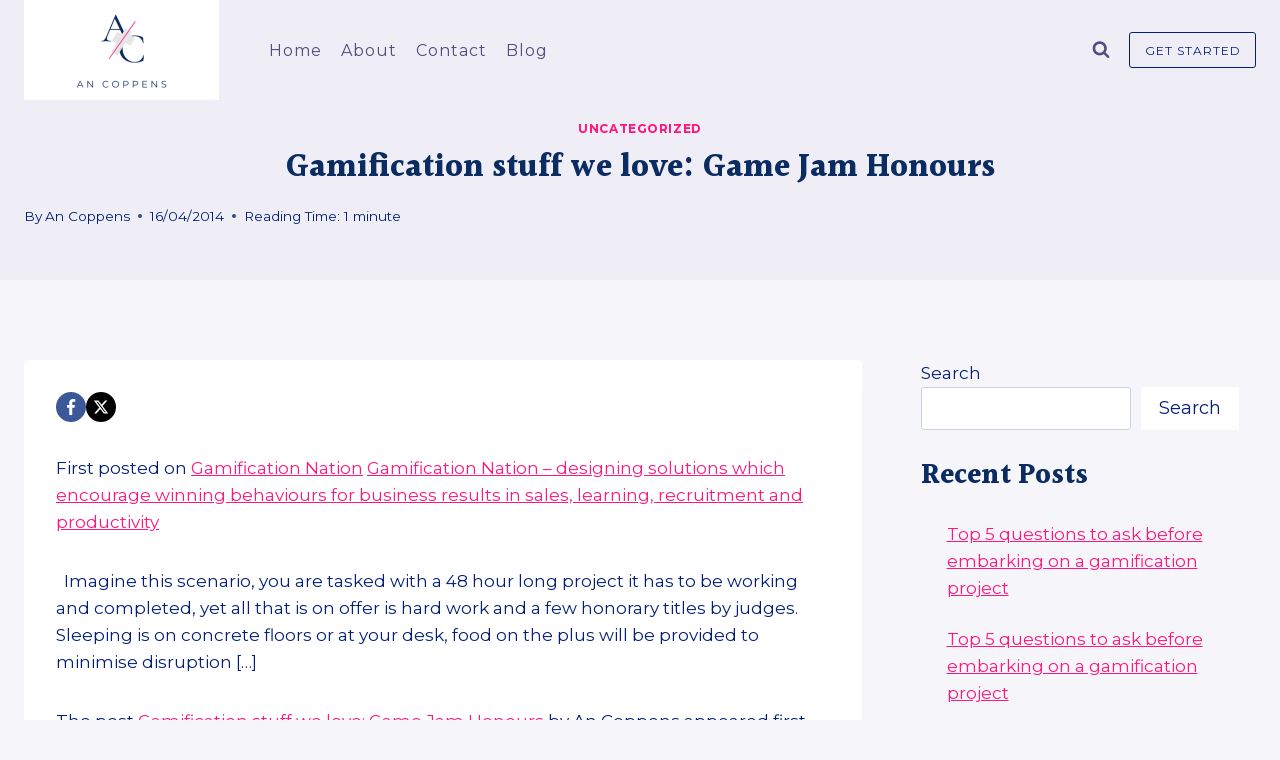

--- FILE ---
content_type: text/html; charset=UTF-8
request_url: https://ancoppens.com/blog/gamification-stuff-we-love-game-jam-honours/
body_size: 90716
content:
<!DOCTYPE html><html lang="en-GB" class="no-js" itemtype="https://schema.org/Blog" itemscope=""><head><link rel="preconnect" href="https://cdn.fastpixel.io" crossorigin=""><title>Gamification stuff we love: Game Jam Honours – An Coppens</title><meta charset="UTF-8"><meta name="robots" content="max-image-preview:large"><link rel="alternate" type="application/rss+xml" title="An Coppens » Feed" href="https://ancoppens.com/feed/"><link rel="alternate" type="application/rss+xml" title="An Coppens » Comments Feed" href="https://ancoppens.com/comments/feed/"><link rel="alternate" type="application/rss+xml" title="An Coppens » Gamification stuff we love: Game Jam Honours Comments Feed" href="https://ancoppens.com/blog/gamification-stuff-we-love-game-jam-honours/feed/"><link rel="alternate" title="oEmbed (JSON)" type="application/json+oembed" href="https://ancoppens.com/wp-json/oembed/1.0/embed?url=https%3A%2F%2Fancoppens.com%2Fblog%2Fgamification-stuff-we-love-game-jam-honours%2F"><link rel="alternate" title="oEmbed (XML)" type="text/xml+oembed" href="https://ancoppens.com/wp-json/oembed/1.0/embed?url=https%3A%2F%2Fancoppens.com%2Fblog%2Fgamification-stuff-we-love-game-jam-honours%2F&amp;format=xml"><link rel="https://api.w.org/" href="https://ancoppens.com/wp-json/"><link rel="alternate" title="JSON" type="application/json" href="https://ancoppens.com/wp-json/wp/v2/posts/535"><link rel="EditURI" type="application/rsd+xml" title="RSD" href="https://ancoppens.com/xmlrpc.php?rsd"><link rel="canonical" href="https://ancoppens.com/blog/gamification-stuff-we-love-game-jam-honours/"><link rel="shortlink" href="https://ancoppens.com/?p=535"><link rel="pingback" href="https://ancoppens.com/xmlrpc.php">
	
	
	




			<meta name="viewport" content="width=device-width, initial-scale=1, minimum-scale=1"><script data-cfasync="false" id="fpo-preload" data-fpo-required="">var q=window._fpo_q||[];_fpo_preloads={};window._fpo_q={push:(media)=>{if(!--_fpo_preloads[media]){window["fpo:lcp-loaded"]=media;dispatchEvent(new CustomEvent("fpo:lcp-loaded",{detail:media}))}}};q.map(window._fpo_q.push);if(!Object.entries(_fpo_preloads).some(([media])=>matchMedia(media).matches)){_fpo_q.push(`(min-width: ${window.innerWidth}px) and (min-height: ${window.innerHeight}px) and (-webkit-max-device-pixel-ratio: ${window.devicePixelRatio})`)}</script><script data-cfasync="false" id="fpo-ie">(()=>{try{new MutationObserver(function(){}),new Promise(function(){}),Object.assign({},{}),document.fonts.ready.then(function(){})}catch{s="fpodisable=1",i=document.location.href,i.match(/[?&]fpodisable/)||(o="",i.indexOf("?")==-1?i.indexOf("#")==-1?o=i+"?"+s:o=i.replace("#","?"+s+"#"):i.indexOf("#")==-1?o=i+"&"+s:o=i.replace("#","&"+s+"#"),document.location.href=o)}var s,i,o;})();
</script><script data-cfasync="false" id="fpo-settings">var _wpmeteor={"rdelay":0,"preload":true};</script><script data-cfasync="false" id="fpo-lazyload">(()=>{var J=()=>Math.round(performance.now())/1e3;var g="fpo:first-interaction",N="fpo:replay-captured-events";var D="fpo:lcp-loaded";var B="fpo:styles-tag-available",W="fpo:css-loaded";var M="fpo:the-end";var _="click",h=window,K=h.addEventListener.bind(h),Q=h.removeEventListener.bind(h),R="removeAttribute",S="getAttribute",pe="setAttribute",P=["touchstart","touchmove","touchend","touchcancel","keydown","wheel"],Z=["mouseover","mouseout",_],fe=["touchstart","touchend","touchcancel","mouseover","mouseout",_],u="data-wpmeteor-";var x="dispatchEvent",X=e=>{let s=new MouseEvent(_,{view:e.view,bubbles:!0,cancelable:!0});return Object.defineProperty(s,"target",{writable:!1,value:e.target}),s},w=class{static capture(){let s=!1,[,t,n]=`${window.Promise}`.split(/[\s[(){]+/s);if(h["__"+n+t])return;let a=[],r=o=>{if(o.target&&x in o.target){if(!o.isTrusted)return;if(o.cancelable&&!P.includes(o.type))try{o.preventDefault()}catch{}o.stopImmediatePropagation(),o.type===_?a.push(X(o)):fe.includes(o.type)&&a.push(o),o.target[pe](u+o.type,!0),s||(s=!0,h[x](new CustomEvent(g)))}};h.addEventListener(N,()=>{Z.forEach(p=>Q(p,r,{passive:!1,capture:!0})),P.forEach(p=>Q(p,r,{passive:!0,capture:!0}));let o;for(;o=a.shift();){var l=o.target;l[S](u+"touchstart")&&l[S](u+"touchend")&&!l[S](u+_)?(l[S](u+"touchmove")||a.push(X(o)),l[R](u+"touchstart"),l[R](u+"touchend")):l[R](u+o.type),l[x](o)}}),Z.forEach(o=>K(o,r,{passive:!1,capture:!0})),P.forEach(o=>K(o,r,{passive:!0,capture:!0}))}};var c=window,i=document,A=c.requestAnimationFrame;var C=()=>{},m="prototype",d="addEventListener",b="hasAttribute",T="getAttribute",f="setAttribute",y="removeAttribute",F="createElement",v="querySelector",I=v+"All",ee="setTimeout",k="load",O="DOMContentLoaded";var U=i.createElement("span");U[f]("id","elementor-device-mode");U[f]("class","elementor-screen-only");var ue=!1,te=()=>(ue||i.body.appendChild(U),getComputedStyle(U,":after").content.replace(/"/g,""));var Ee=e=>e[T]("class")||"",he=(e,s)=>e[f]("class",s),G,me=e=>{G||(G=te());let s=["_animation_"+G,"animation_"+G,"_animation","_animation","animation"];try{let n=JSON.parse(e[T]("data-settings"));if(n.trigger_source)return;let a=n._animation_delay||n.animation_delay||0,r,o;for(var t=0;t<s.length;t++)if(n[s[t]]){o=s[t],r=n[o];break}if(r){let l=Ee(e),p=r==="none"?l:l+" animated "+r;setTimeout(()=>{he(e,p.replace(/\belementor-invisible\b/,"")),s.forEach(de=>delete n[de]),e[f]("data-settings",JSON.stringify(n))},a)}}catch(n){C(n)}},se=()=>{let e=new IntersectionObserver((t,n)=>{t.forEach(a=>{a.isIntersecting&&(A(()=>me(a.target)),n.unobserve(a.target))})},{root:null,rootMargin:"0px",threshold:.01}),s=new MutationObserver(t=>{t.forEach(n=>{n.addedNodes.forEach(a=>{a.nodeType===1&&a.classList.contains("elementor-invisible")&&e.observe(a)})})});s.observe(i.documentElement,{childList:!0,subtree:!0}),c[d](O,()=>s.disconnect()),i[d](g,()=>e.disconnect())};var oe=[],z=[],H=[],E=[],j,Y=!1,ne=!1,q=i.visibilityState==="visible"?A:setTimeout;i[d]("visibilitychange",()=>{q=i.visibilityState==="visible"?A:setTimeout});for(let[e,s]of[["HTMLImageElement",{src:["data-fpo-src",function(){let t=this.dataset,n={src:t.fpoSrc};if(t.fpoSources){let a=JSON.parse(t.fpoSources);for(let{media:r,src:o}of a)if(matchMedia(r).matches){n.src=o;break}}return n.src}]}],["HTMLIFrameElement",{src:["data-fpo-src"]}],["HTMLVideoElement",{poster:["data-fpo-poster"],src:["data-fpo-src"]}],["HTMLSourceElement",{src:["data-fpo-video-src"]}],["HTMLInputElement",{src:["data-fpo-src"]}]]){let t=c[e][m][T],n=c[e][m][f];for(let[a,[r,o]]of Object.entries(s)){let l=Object.getOwnPropertyDescriptor(c[e][m],a);Object.defineProperty(c[e][m],a,{get(){return this[b](r)?o?o.call(this):t.call(this,r):l?l.get.call(this):t.call(this,a)},set(p){if(this[b](r)){if(t.call(this,r)!==p){n.call(this,r,p);return}this[y](r)}l?l.set.call(this,p):n.call(this,a,p)}})}c[e][m][T]=function(a){let[r,o]=s[a]||[];return r&&this[b](r)?o?o.call(this):t.call(this,r):t.call(this,a)},c[e][m][f]=function(a,r){let[o]=s[a]||[];if(o&&this[b](o)){if(t.call(this,o)!==r){n.call(this,o,r);return}this[y](o)}else if(!this.isConnected){let l=Object.keys(s).find(p=>s[p][0]===a);if(l&&this[b](l)){n.call(this,a,t.call(this,l)),this[y](l);return}}return n.call(this,a,r)}}function V(e,s){c[ee](()=>c.dispatchEvent(new CustomEvent(e,{detail:s})))}var ce=[],ve=new IntersectionObserver((e,s)=>{e.forEach(t=>{(t.isIntersecting||t.intersectionRatio>0)&&(j?(ie(t.target),L()):ce.push(t.target),s.unobserve(t.target))})},{threshold:0});c[d](D,function(){ce.forEach(ie),L()});function ge(){for(;z.length;){let e=z.shift(),s=e.dataset,t={src:s.fpoSrc};if(s.fpoSources){let n=JSON.parse(s.fpoSources);t.src=s.fpoSrc;for(let{media:a,src:r}of n)if(matchMedia(a).matches){t.src=r,e[f]("data-fpo-src",r);break}}if(["IMG","INPUT"].includes(e.tagName)&&(e.className=e.className+" fpo-lazyloaded"),t.src){let n=t.src.match(/\/wp-content\/plugins\/aawp\/public\/image.php\?url=(.*)/);if(n)try{let a=atob(n[1].replace(/=+/,"")),[r]=a.split("|");t.src=t.src.replace(n[1],btoa(r+"|"+Date.now()))}catch(a){C(J(),a)}e.src=t.src}e[y]("data-fpo-sources")}for(;H.length;){let e=H.shift();e.className+=" fpo-lazyloaded fpo-visible"}if(j)for(;E.length;)E.shift().call();Y=!1}function L(){Y||(Y=!0,q(ge))}function re(e){z.push(e)}function be(e){H.push(e)}function ie(e){e&&(e.classList.contains("fpo-lazyloaded")||(["IMG"].includes(e.tagName)?e.parentNode&&e.parentNode.tagName==="PICTURE"?Array.from(e.parentNode[I]("source, img")).forEach(re):re(e):e.tagName==="IFRAME"||e.tagName==="INPUT"?E.push(()=>{let s=e.dataset.fpoSrc;e.src=s}):e.tagName==="VIDEO"?E.push(()=>{if(e[I]("source").forEach(s=>{let t=s.dataset.fpoVideoSrc;s.src=t}),e.dataset.fpoSrc){let s=e.dataset.fpoSrc;e.src=s}if(e.dataset.fpoPoster){let s=e.dataset.fpoPoster;e.poster=s}e.load()}):be(e)))}function $(){let e=i[v]("#fpo-styles");if(!e){c[d](B,$);return}let s=i.createElement("head");s.innerHTML=e.textContent;let t=1,n=()=>{--t||(E.push(()=>{let r=i[v]("[data-fpo-overrides]");r&&r.before.apply(r,s.childNodes),!c._wpmeteor||ne?V(N):(c[d](M,()=>V(N)),V(W))}),L())},a=[...s[I]("link[rel=stylesheet]")].map(r=>{if(r.href&&r.href.includes("cdn.fastpixel.io")&&matchMedia(r.media).matches){let o=r.cloneNode();return o.rel="preload",o.as="style",o.onload=o.onerror=n,t++,o}});i.head.append.apply(i.head,a),n()}function ae(){j=!0,L()}c[D]?ae():c[d](D,ae);var le=e=>{if(e.nodeType===1){if(["data-fpo-src","data-fpo-srcset","data-fpo-sources","data-fpo-lazybg","data-fpo-poster","data-fpo-video-src"].some(s=>e.hasAttribute(s))){if(e.tagName==="SOURCE"&&(e=e.parentNode),e.tagName==="PICTURE"||oe.includes(e))return;oe.push(e),ve.observe(e)}e.childNodes.forEach(le)}},Te=new MutationObserver(e=>{e.forEach(({addedNodes:s})=>{s.forEach(t=>{le(t)})})});Te.observe(i,{childList:!0,subtree:!0});c[d](k,()=>{let e=i[v]("#fpo-icons"),s=i[v]("#fpo-prefetch");for(let t of[e,s])if(t){let n=i[F]("head");n.innerHTML=t.textContent,E.push(()=>t.replaceWith.apply(t,n.childNodes))}E.push(()=>{i[v]("link[rel='icon']")?.remove()}),(!e||!e.textContent?.trim())&&E.push(()=>{let t=i[F]("link");t.setAttribute("rel","icon"),t.setAttribute("href","/favicon.ico"),i.head.appendChild(t)}),L()});c[d](M,()=>ne=!0);c._wpmeteor?.rdelay>0?c[d](g,$):c[d](k,()=>q($));i[d](O,()=>V(B));w.capture();se();})();
</script><script data-cfasync="false" id="fpo-main">(()=>{var g="addEventListener",ne="removeEventListener",E="getAttribute",L="setAttribute",se="removeAttribute",T="hasAttribute",ct="querySelector",Re=ct+"All",B="appendChild",oe="removeChild",fe="createElement",W="tagName",Pe="getOwnPropertyDescriptor",h="prototype",M="__lookupGetter__",ie="__lookupSetter__",u="DOMContentLoaded",p="load",A="pageshow",Ee="error";var c=window,o=document,at=o.documentElement;var V=console.error;var xe=!0,F=class{constructor(){this.known=[]}init(){let t,r,s=(n,a)=>{if(xe&&n&&n.fn&&!n.__wpmeteor){let d=function(i){return i===n?this:(o[g](u,l=>{i.call(o,n,l,"jQueryMock")}),this)};this.known.push([n,n.fn.ready,n.fn.init?.prototype?.ready]),n.fn.ready=d,n.fn.init?.prototype?.ready&&(n.fn.init.prototype.ready=d),n.__wpmeteor=!0}return n};window.jQuery||window.$,Object.defineProperty(window,"jQuery",{get(){return t},set(n){t=s(n,"jQuery")},configurable:!0}),Object.defineProperty(window,"$",{get(){return r},set(n){r=s(n,"$")},configurable:!0})}unmock(){this.known.forEach(([t,r,s])=>{t.fn.ready=r,t.fn.init?.prototype?.ready&&s&&(t.fn.init.prototype.ready=s)}),xe=!1}};var ke="fpo:css-loaded",Ie="fpo:element-loaded",me="fpo:images-loaded",O="fpo:the-end";var ce=window,It=ce.addEventListener.bind(ce),Mt=ce.removeEventListener.bind(ce);var q=class{constructor(){this.l=[]}emit(t,r=null){this.l[t]&&this.l[t].forEach(s=>s(r))}on(t,r){this.l[t]||=[],this.l[t].push(r)}off(t,r){this.l[t]=(this.l[t]||[]).filter(s=>s!==r)}};var D=new q;var Me=o[fe]("span");Me[L]("id","elementor-device-mode");Me[L]("class","elementor-screen-only");var v="readystatechange",_="message";var Q="SCRIPT",m="data-wpmeteor-",w=Object.defineProperty,Ae=Object.defineProperties,U="javascript/blocked",_e=/^\s*(application|text)\/javascript|module\s*$/i,Qe="requestAnimationFrame",Xe="requestIdleCallback",j="setTimeout",Se="__dynamic",P=c.constructor.name+"::",ee=o.constructor.name+"::",Ze=function(e,t){t=t||c;for(var r=0;r<this.length;r++)e.call(t,this[r],r,this)};"NodeList"in c&&!NodeList[h].forEach&&(NodeList[h].forEach=Ze);"HTMLCollection"in c&&!HTMLCollection[h].forEach&&(HTMLCollection[h].forEach=Ze);var ae=[],le=[],Y=[],X=!1,C=[],f={},Ne=!1,lt=0,x=o.visibilityState==="visible"?c[Qe]:c[j],je=c[Xe]||x;o[g]("visibilitychange",()=>{x=o.visibilityState==="visible"?c[Qe]:c[j],je=c[Xe]||x});var S=c[j],de,H=["src","type"],R=Object,$="definePropert";R[$+"y"]=(e,t,r)=>{if(e===c&&["jQuery","onload"].indexOf(t)>=0||(e===o||e===o.body)&&["readyState","write","writeln","on"+v].indexOf(t)>=0)return["on"+v,"on"+p].indexOf(t)&&r.set&&(f["on"+v]=f["on"+v]||[],f["on"+v].push(r.set)),e;if(e instanceof HTMLScriptElement&&H.indexOf(t)>=0){if(!e[t+"__def"]){let s=R[Pe](e,t);w(e,t,{set(n){return e[t+"__set"]?e[t+"__set"].call(e,n):s.set.call(e,n)},get(){return e[t+"__get"]?e[t+"__get"].call(e):s.get.call(e)}}),e[t+"__def"]=!0}return r.get&&(e[t+"__get"]=r.get),r.set&&(e[t+"__set"]=r.set),e}return w(e,t,r)};R[$+"ies"]=(e,t)=>{for(let r in t)R[$+"y"](e,r,t[r]);for(let r of R.getOwnPropertySymbols(t))R[$+"y"](e,r,t[r]);return e};var Ge=EventTarget[h][g],et=EventTarget[h][ne],pe=Ge.bind(o),dt=et.bind(o),G=Ge.bind(c),tt=et.bind(c),rt=Document[h].createElement,te=rt.bind(o),re=o.__proto__[M]("readyState").bind(o),Ve="loading";w(o,"readyState",{get(){return Ve},set(e){return Ve=e}});var He=e=>C.filter(([t,,r],s)=>{if(!(e.indexOf(t.type)<0)){r||(r=t.target);try{let n=r.constructor.name+"::"+t.type;for(let a=0;a<f[n].length;a++)if(f[n][a]){let d=n+"::"+s+"::"+a;if(!Le[d])return!0}}catch{}}}).length,Z,Le={},k=e=>{C.forEach(([t,r,s],n)=>{if(!(e.indexOf(t.type)<0)){s||(s=t.target);try{let a=s.constructor.name+"::"+t.type;if((f[a]||[]).length)for(let d=0;d<f[a].length;d++){let i=f[a][d];if(i){let l=a+"::"+n+"::"+d;if(!Le[l]){Le[l]=!0,o.readyState=r,Z=a;try{lt++,!i[h]||i[h].constructor===i?i.bind(s)(t):i(t)}catch(I){V(I,i)}Z=null}}}}catch(a){V(a)}}})};pe(u,e=>{C.push([new e.constructor(u,e),re(),o])});pe(v,e=>{C.push([new e.constructor(v,e),re(),o])});G(u,e=>{C.push([new e.constructor(u,e),re(),c])});G(p,e=>{Ne=!0,C.push([new e.constructor(p,e),re(),c]),N||k([u,v,_,p,A])});G(A,e=>{C.push([new e.constructor(A,e),re(),c]),N||k([u,v,_,p,A])});var nt=e=>{C.push([e,o.readyState,c]),k([_])},ut=c[M]("onmessage"),pt=c[ie]("onmessage"),ft=()=>{tt(_,nt),(f[P+"message"]||[]).forEach(e=>{G(_,e)}),w(c,"onmessage",{get:ut,set:pt})};G(_,nt);var st=new F;st.init();var ot=()=>{!N&&!X&&(N=!0,o.readyState="loading",x(Ce),x(b)),Ne||G(p,()=>{ot()})};D.on(me,()=>{ot()});var z=[-1],ge=e=>{z=z.filter(t=>t!==e.target),z.length||S(D.emit.bind(D,O))};var N=!1,b=()=>{let e=ae.shift();if(e)e[E](m+"src")?e[T]("async")||e[Se]?(e.isConnected&&(z.push(e),setTimeout(ge,1e3,{target:e})),he(e,ge),S(b)):he(e,S.bind(null,b)):(e.origtype==U&&he(e),S(b));else if(le.length)ae.push(...le),le.length=0,S(b);else if(Y.length)ae.push(...Y),Y.length=0,S(b);else if(z.length>1)je(b);else if(He([u,v,_]))k([u,v,_]),S(b);else if(Ne)if(He([p,A,_]))k([p,A,_]),S(b);else{if(c.RocketLazyLoadScripts)try{RocketLazyLoadScripts.run()}catch(t){V(t)}o.readyState="complete",ft(),st.unmock(),N=!1,X=!0,c[j](()=>ge({target:-1}))}else N=!1},Et=e=>{let t=te(Q),r=e.attributes;for(var s=r.length-1;s>=0;s--)r[s].name.startsWith(m)||t[L](r[s].name,r[s].value);let n=e[E](m+"type");n?t.type=n:t.type="text/javascript",(e.textContent||"").match(/^\s*class RocketLazyLoadScripts/)?t.textContent=e.textContent.replace(/^\s*class\s*RocketLazyLoadScripts/,"window.RocketLazyLoadScripts=class").replace("RocketLazyLoadScripts.run();",""):t.textContent=e.textContent;for(let a of["onload","onerror","onreadystatechange"])e[a]&&(t[a]=e[a]);return t},he=(e,t)=>{let r=e[E](m+"src");if(r&&_wpmeteor.baseURL&&(()=>{try{r=new URL(r,_wpmeteor.baseURL).href}catch{}})(),r){let s=Ge.bind(e);e.isConnected&&t&&(s(p,t),s(Ee,t)),e.origtype=e[E](m+"type")||"text/javascript",e.origsrc=r,(!e.isConnected||e[T]("nomodule")||e.type&&!_e.test(e.type))&&t&&t(new Event(p,{target:e}))}else e.origtype===U?(e.origtype=e[E](m+"type")||"text/javascript",e[se]("integrity"),e.textContent=e.textContent+`
`):t&&t(new Event(p,{target:e}))},Ue=(e,t)=>{let r=(f[e]||[]).indexOf(t);if(r>=0)return f[e][r]=void 0,!0},We=(e,t,...r)=>{if("HTMLDocument::"+u==Z&&e===u&&!t.toString().match(/jQueryMock/)){D.on(O,o[g].bind(o,e,t,...r));return}if(t&&(e===u||e===v)){let s=ee+e;f[s]=f[s]||[],f[s].push(t),X&&k([e]);return}return pe(e,t,...r)},Fe=(e,t,...r)=>{if(e===u){let s=ee+e;Ue(s,t)}return dt(e,t,...r)};Ae(o,{[g]:{get(){return We},set(){return We}},[ne]:{get(){return Fe},set(){return Fe}}});var K=o.createDocumentFragment(),Ce=()=>{K.hasChildNodes()&&(o.head[B](K),K=o.createDocumentFragment())},qe={"https://cdn.fastpixel.io":!0},ve=e=>{if(e)try{let t=new URL(e,o.location.href),r=t.origin;if(r&&!qe[r]&&o.location.host!==t.host){let s=te("link");s.rel="preconnect",s.href=r,K[B](s),qe[r]=!0,N&&x(Ce)}}catch{}},we={},mt=(e,t,r,s)=>{let n=te("link");n.rel=t?"modulepre"+p:"pre"+p,n.as="script",r&&n[L]("crossorigin",r),s&&n[L]("integrity",s);try{e=new URL(e,o.location.href).href}catch{}n.href=e,K[B](n),we[e]=!0,N&&x(Ce)},De=function(...e){let t=te(...e);if(!e||e[0].toUpperCase()!==Q||!N)return t;let r=t[L].bind(t),s=t[E].bind(t),n=t[se].bind(t),a=t[T].bind(t),d=t[M]("attributes").bind(t);return H.forEach(i=>{let l=t[M](i).bind(t),I=t[ie](i).bind(t);R[$+"y"](t,i,{set(y){return i==="type"&&y&&!_e.test(y)?r(i,y):((i==="src"&&y||i==="type"&&y&&t.origsrc)&&r("type",U),y?r(m+i,y):n(m+i))},get(){let y=t[E](m+i);if(i==="src")try{return new URL(y,o.location.href).href}catch{}return y}}),w(t,"orig"+i,{set(y){return I(y)},get(){return l()}})}),t[L]=function(i,l){if(H.includes(i))return i==="type"&&l&&!_e.test(l)?r(i,l):((i==="src"&&l||i==="type"&&l&&t.origsrc)&&r("type",U),l?r(m+i,l):n(m+i));r(i,l)},t[E]=function(i){let l=H.indexOf(i)>=0?s(m+i):s(i);if(i==="src")try{return new URL(l,o.location.href).href}catch{}return l},t[T]=function(i){return H.indexOf(i)>=0?a(m+i):a(i)},w(t,"attributes",{get(){return[...d()].filter(l=>l.name!=="type").map(l=>({name:l.name.match(new RegExp(m))?l.name.replace(m,""):l.name,value:l.value}))}}),t[Se]=!0,t};Object.defineProperty(Document[h],"createElement",{set(e){e!==De&&(de=e)},get(){return de||De}});var ye=new Set,Be=new MutationObserver(e=>{e.forEach(({removedNodes:t,addedNodes:r,target:s})=>{t.forEach(n=>{n.nodeType===1&&Q===n[W]&&"origtype"in n&&ye.delete(n)}),r.forEach(n=>{if(n.nodeType===1)if(Q===n[W]){if("origtype"in n){if(n.origtype!==U)return}else if(n[E]("type")!==U)return;"origtype"in n||H.forEach(d=>{let i=n[M](d).bind(n),l=n[ie](d).bind(n);w(n,"orig"+d,{set(I){return l(I)},get(){return i()}})});let a=n[E](m+"src");if(ye.has(n)&&V("Inserted twice",n),n.parentNode){ye.add(n);let d=n[E](m+"type");(a||"").match(/\/gtm.js\?/)||n[T]("async")||n[Se]?(Y.push(n),ve(a)):n[T]("defer")||d==="module"?(le.push(n),ve(a)):(a&&!n[T]("nomodule")&&!we[a]&&mt(a,d==="module",n[T]("crossorigin")&&n[E]("crossorigin"),n[E]("integrity")),ae.push(n))}else n[g](p,d=>d.target.parentNode[oe](d.target)),n[g](Ee,d=>d.target.parentNode[oe](d.target)),s[B](n)}else n[W]==="LINK"&&n[E]("as")==="script"&&(we[n[E]("href")]=!0)})})}),it={childList:!0,subtree:!0};Be.observe(o.documentElement,it);var gt=HTMLElement[h].attachShadow;HTMLElement[h].attachShadow=function(e){let t=gt.call(this,e);return e.mode==="open"&&Be.observe(t,it),t};D.on(O,()=>{(!de||de===De)&&(Document[h].createElement=rt,Be.disconnect()),dispatchEvent(new CustomEvent(O))});var J="",ue=null,be=null,Ye=null,$e=()=>{if(J){try{let e=te("div");e.innerHTML=J,Array.from(e.childNodes).forEach(t=>{t.nodeName===Q?be.insertBefore(Et(t),ue):be.insertBefore(t,ue)})}catch(e){V(e)}J=""}},Te=e=>{let t,r;!o.currentScript||!o.currentScript.parentNode?(t=o.body,r=t.lastChild):(r=o.currentScript,t=r.parentNode),r!==ue?($e(),J=e,ue=r,be=t):J+=e,clearTimeout(Ye),Ye=c[j]($e,0)},ze=e=>Te(e+`
`);Ae(o,{write:{get(){return Te},set(e){return Te=e}},writeln:{get(){return ze},set(e){return ze=e}}});var Ke=(e,t,...r)=>{if(P+u==Z&&e===u&&!t.toString().match(/jQueryMock/)){D.on(O,c[g].bind(c,e,t,...r));return}if(P+p==Z&&e===p){D.on(O,c[g].bind(c,e,t,...r));return}if(t&&(e===p||e===A||e===u||e===_&&!X)){let s=e===u?ee+e:P+e;f[s]=f[s]||[],f[s].push(t),X&&k([e]);return}return G(e,t,...r)},Je=(e,t,...r)=>{if(e===p||e===u||e===A){let s=e===u?ee+e:P+e;Ue(s,t)}return tt(e,t,...r)};Ae(c,{[g]:{get(){return Ke},set(){return Ke}},[ne]:{get(){return Je},set(){return Je}}});var Oe=e=>{let t;return{get(){return t},set(r){return t&&Ue(e,r),f[e]=f[e]||[],f[e].push(r),t=r}}};G(Ie,e=>{let{target:t,event:r}=e.detail,s=t===c?o.body:t,n=s[E](m+"on"+r.type);s[se](m+"on"+r.type);try{let a=new Function("event",n);t===c?c[g](p,a.bind(t,r)):a.call(t,r)}catch(a){console.err(a)}});{let e=Oe(P+p);w(c,"onload",e),pe(u,()=>{w(o.body,"onload",e)})}w(o,"onreadystatechange",Oe(ee+v));w(c,"onmessage",Oe(P+_));G(ke,()=>D.emit(me));})();
</script><script type="javascript/blocked">document.documentElement.classList.remove( 'no-js' );</script>
			
























<script defer="" data-domain="ancoppens.com" data-api="https://plausible.io/api/event" data-cfasync="false" id="plausible-analytics-js" data-wpmeteor-src="https://cdn.fastpixel.io/fp/v_2624/plausible.io%2Fjs%2Fplausible.outbound-links.file-downloads.pageview-props.js%3Fver%3D2.5.0" type="javascript/blocked"></script>
<script id="plausible-analytics-js-after" type="javascript/blocked">
window.plausible = window.plausible || function() { (window.plausible.q = window.plausible.q || []).push(arguments) }
//# sourceURL=plausible-analytics-js-after
</script>
<script id="plausible-form-submit-integration-js-extra" type="javascript/blocked">
var plausible_analytics_i18n = {"form_completions":"WP Form Completions"};
//# sourceURL=plausible-form-submit-integration-js-extra
</script>
<script id="plausible-form-submit-integration-js" data-wpmeteor-src="https://cdn.fastpixel.io/fp/v_b801/ancoppens.com%2Fwp-content%2Fplugins%2Fplausible-analytics%2Fassets%2Fdist%2Fjs%2Fplausible-form-submit-integration.js%3Fver%3D1768227284" type="javascript/blocked"></script>








<noscript id="fpo-prefetch"></noscript><style data-fpo-reduced="">:root{--wp-block-synced-color:#7a00df;--wp-block-synced-color--rgb:122,0,223;--wp-bound-block-color:var(--wp-block-synced-color);--wp-editor-canvas-background:#ddd;--wp-admin-theme-color:#007cba;--wp-admin-theme-color--rgb:0,124,186;--wp-admin-theme-color-darker-10:#006ba1;--wp-admin-theme-color-darker-10--rgb:0,107,160.5;--wp-admin-theme-color-darker-20:#005a87;--wp-admin-theme-color-darker-20--rgb:0,90,135;--wp-admin-border-width-focus:2px}@media (min-resolution:192dpi){:root{--wp-admin-border-width-focus:1.5px}}.wp-element-button{cursor:pointer}:root{--wp--preset--font-size--normal:16px;--wp--preset--font-size--huge:42px}.screen-reader-text{border:0;clip-path:inset(50%);height:1px;margin:-1px;overflow:hidden;padding:0;position:absolute;width:1px;word-wrap:normal!important}html :where(img[class*=wp-image-]){height:auto;max-width:100%}:where(figure){margin:0 0 1em}</style><style data-fpo-reduced="">.wp-block-image>a,.wp-block-image>figure>a{display:inline-block}.wp-block-image img{box-sizing:border-box;height:auto;max-width:100%;vertical-align:bottom}</style><style data-fpo-reduced="">:where(.wp-block-latest-comments:not([style*=line-height] .wp-block-latest-comments__comment)){line-height:1.1}:where(.wp-block-latest-comments:not([style*=line-height] .wp-block-latest-comments__comment-excerpt p)){line-height:1.8}</style><style data-fpo-reduced="">.wp-block-latest-posts{box-sizing:border-box}.wp-block-latest-posts.wp-block-latest-posts__list{list-style:none}.wp-block-latest-posts.wp-block-latest-posts__list li{clear:both;overflow-wrap:break-word}:root :where(.wp-block-latest-posts.wp-block-latest-posts__list){padding-left:0}</style><style data-fpo-reduced="">.wp-block-search__button{margin-left:10px;word-break:normal}:where(.wp-block-search__button){border:1px solid #ccc;padding:6px 10px}.wp-block-search__inside-wrapper{display:flex;flex:auto;flex-wrap:nowrap;max-width:100%}.wp-block-search__label{width:100%}:where(.wp-block-search__input){appearance:none;border:1px solid #949494;flex-grow:1;font-family:inherit;font-size:inherit;font-style:inherit;font-weight:inherit;letter-spacing:inherit;line-height:inherit;margin-left:0;margin-right:0;min-width:3rem;padding:8px;text-decoration:unset!important;text-transform:inherit}</style><style data-fpo-reduced="">.wp-block-group{box-sizing:border-box}</style><style data-fpo-reduced="">:root{--wp--preset--aspect-ratio--square:1;--wp--preset--aspect-ratio--4-3:4/3;--wp--preset--aspect-ratio--3-4:3/4;--wp--preset--aspect-ratio--3-2:3/2;--wp--preset--aspect-ratio--2-3:2/3;--wp--preset--aspect-ratio--16-9:16/9;--wp--preset--aspect-ratio--9-16:9/16;--wp--preset--color--black:#000000;--wp--preset--color--cyan-bluish-gray:#abb8c3;--wp--preset--color--white:#ffffff;--wp--preset--color--pale-pink:#f78da7;--wp--preset--color--vivid-red:#cf2e2e;--wp--preset--color--luminous-vivid-orange:#ff6900;--wp--preset--color--luminous-vivid-amber:#fcb900;--wp--preset--color--light-green-cyan:#7bdcb5;--wp--preset--color--vivid-green-cyan:#00d084;--wp--preset--color--pale-cyan-blue:#8ed1fc;--wp--preset--color--vivid-cyan-blue:#0693e3;--wp--preset--color--vivid-purple:#9b51e0;--wp--preset--color--theme-palette-1:var(--global-palette1);--wp--preset--color--theme-palette-2:var(--global-palette2);--wp--preset--color--theme-palette-3:var(--global-palette3);--wp--preset--color--theme-palette-4:var(--global-palette4);--wp--preset--color--theme-palette-5:var(--global-palette5);--wp--preset--color--theme-palette-6:var(--global-palette6);--wp--preset--color--theme-palette-7:var(--global-palette7);--wp--preset--color--theme-palette-8:var(--global-palette8);--wp--preset--color--theme-palette-9:var(--global-palette9);--wp--preset--color--theme-palette-10:var(--global-palette10);--wp--preset--color--theme-palette-11:var(--global-palette11);--wp--preset--color--theme-palette-12:var(--global-palette12);--wp--preset--color--theme-palette-13:var(--global-palette13);--wp--preset--color--theme-palette-14:var(--global-palette14);--wp--preset--color--theme-palette-15:var(--global-palette15);--wp--preset--gradient--vivid-cyan-blue-to-vivid-purple:linear-gradient(135deg,rgb(6,147,227) 0%,rgb(155,81,224) 100%);--wp--preset--gradient--light-green-cyan-to-vivid-green-cyan:linear-gradient(135deg,rgb(122,220,180) 0%,rgb(0,208,130) 100%);--wp--preset--gradient--luminous-vivid-amber-to-luminous-vivid-orange:linear-gradient(135deg,rgb(252,185,0) 0%,rgb(255,105,0) 100%);--wp--preset--gradient--luminous-vivid-orange-to-vivid-red:linear-gradient(135deg,rgb(255,105,0) 0%,rgb(207,46,46) 100%);--wp--preset--gradient--very-light-gray-to-cyan-bluish-gray:linear-gradient(135deg,rgb(238,238,238) 0%,rgb(169,184,195) 100%);--wp--preset--gradient--cool-to-warm-spectrum:linear-gradient(135deg,rgb(74,234,220) 0%,rgb(151,120,209) 20%,rgb(207,42,186) 40%,rgb(238,44,130) 60%,rgb(251,105,98) 80%,rgb(254,248,76) 100%);--wp--preset--gradient--blush-light-purple:linear-gradient(135deg,rgb(255,206,236) 0%,rgb(152,150,240) 100%);--wp--preset--gradient--blush-bordeaux:linear-gradient(135deg,rgb(254,205,165) 0%,rgb(254,45,45) 50%,rgb(107,0,62) 100%);--wp--preset--gradient--luminous-dusk:linear-gradient(135deg,rgb(255,203,112) 0%,rgb(199,81,192) 50%,rgb(65,88,208) 100%);--wp--preset--gradient--pale-ocean:linear-gradient(135deg,rgb(255,245,203) 0%,rgb(182,227,212) 50%,rgb(51,167,181) 100%);--wp--preset--gradient--electric-grass:linear-gradient(135deg,rgb(202,248,128) 0%,rgb(113,206,126) 100%);--wp--preset--gradient--midnight:linear-gradient(135deg,rgb(2,3,129) 0%,rgb(40,116,252) 100%);--wp--preset--font-size--small:var(--global-font-size-small);--wp--preset--font-size--medium:var(--global-font-size-medium);--wp--preset--font-size--large:var(--global-font-size-large);--wp--preset--font-size--x-large:42px;--wp--preset--font-size--larger:var(--global-font-size-larger);--wp--preset--font-size--xxlarge:var(--global-font-size-xxlarge);--wp--preset--spacing--20:0.44rem;--wp--preset--spacing--30:0.67rem;--wp--preset--spacing--40:1rem;--wp--preset--spacing--50:1.5rem;--wp--preset--spacing--60:2.25rem;--wp--preset--spacing--70:3.38rem;--wp--preset--spacing--80:5.06rem;--wp--preset--shadow--natural:6px 6px 9px rgba(0,0,0,0.2);--wp--preset--shadow--deep:12px 12px 50px rgba(0,0,0,0.4);--wp--preset--shadow--sharp:6px 6px 0px rgba(0,0,0,0.2);--wp--preset--shadow--outlined:6px 6px 0px -3px rgb(255,255,255),6px 6px rgb(0,0,0);--wp--preset--shadow--crisp:6px 6px 0px rgb(0,0,0)}</style><style media="all" data-fpo-reduced="">html{line-height:1.15;-webkit-text-size-adjust:100%}body{margin:0}main{display:block;min-width:0}h1{font-size:2em;margin:.67em 0}a{background-color:rgba(0,0,0,0)}small{font-size:80%}img{border-style:none}button,input,optgroup,select,textarea{font-size:100%;margin:0}button,input{overflow:visible}button,select{text-transform:none}button,[type=button],[type=reset],[type=submit]{-webkit-appearance:button}[type=search]{-webkit-appearance:textfield;outline-offset:-2px}:root{--global-gray-400:#CBD5E0;--global-gray-500:#A0AEC0;--global-xs-spacing:1em;--global-sm-spacing:1.5rem;--global-md-spacing:2rem;--global-lg-spacing:2.5em;--global-xl-spacing:3.5em;--global-xxl-spacing:5rem;--global-edge-spacing:1.5rem;--global-boxed-spacing:2rem;--global-font-size-small:clamp(0.8rem,0.73rem + 0.217vw,0.9rem);--global-font-size-medium:clamp(1.1rem,0.995rem + 0.326vw,1.25rem);--global-font-size-large:clamp(1.75rem,1.576rem + 0.543vw,2rem);--global-font-size-larger:clamp(2rem,1.6rem + 1vw,2.5rem);--global-font-size-xxlarge:clamp(2.25rem,1.728rem + 1.63vw,3rem)}h1,h2,h3,h4,h5,h6{padding:0;margin:0}h1 a,h2 a,h3 a,h4 a,h5 a,h6 a{color:inherit;text-decoration:none}html{box-sizing:border-box}*,*::before,*::after{box-sizing:inherit}ul,ol{margin:0 0 1.5em 1.5em;padding:0}ul{list-style:disc}img{display:block;height:auto;max-width:100%}figure{margin:.5em 0}a{color:var(--global-palette-highlight);text-underline-offset:.1em;transition:all .1s linear}.inner-link-style-normal a:not(.button),.widget-area.inner-link-style-normal a:not(.button){text-decoration:underline}.screen-reader-text{clip:rect(1px,1px,1px,1px);position:absolute!important;height:1px;width:1px;overflow:hidden;word-wrap:normal!important}input[type=text],input[type=email],input[type=url],input[type=password],input[type=search],input[type=number],input[type=tel],input[type=range],input[type=date],input[type=month],input[type=week],input[type=time],input[type=datetime],input[type=datetime-local],input[type=color],textarea{-webkit-appearance:none;color:var(--global-palette5);border:1px solid var(--global-gray-400);border-radius:3px;padding:.4em .5em;max-width:100%;background:var(--global-palette9);box-shadow:0px 0px 0px -7px rgba(0,0,0,0)}::-webkit-input-placeholder{color:var(--global-palette6)}::placeholder{color:var(--global-palette6)}button,.button,.wp-block-button__link,.wp-element-button,input[type=button],input[type=reset],input[type=submit]{border-radius:3px;background:var(--global-palette-btn-bg);color:var(--global-palette-btn);padding:.4em 1em;border:0;font-size:1.125rem;line-height:1.6;display:inline-block;font-family:inherit;cursor:pointer;text-decoration:none;transition:all .2s ease;box-shadow:0px 0px 0px -7px rgba(0,0,0,0)}button:visited,.button:visited,.wp-block-button__link:visited,.wp-element-button:visited,input[type=button]:visited,input[type=reset]:visited,input[type=submit]:visited{background:var(--global-palette-btn-bg);color:var(--global-palette-btn)}.button.button-size-large{font-size:110%;padding:.6em 1.2em}.button.button-style-outline,.wp-block-button.is-style-outline .wp-block-button__link,.wp-block-button.is-style-outline .wp-element-button,.button.kb-btn-global-outline{border:2px solid currentColor}.wp-block-button.is-style-outline .wp-block-button__link:not(.has-background),.wp-block-button.is-style-outline .wp-element-button:not(.has-background),.button.button-style-outline:not(.has-background),.button.kb-btn-global-outline:not(.has-background){background:rgba(0,0,0,0)}.wp-block-button.is-style-outline .wp-block-button__link:not(.has-text-color),.wp-block-button.is-style-outline .wp-element-button:not(.has-text-color),.button-style-outline:not(.has-text-color),.kb-btn-global-outline:not(.has-text-color){color:var(--global-palette-btn-out,var(--global-palette-btn-bg))}.wp-block-button.is-style-outline .wp-block-button__link:not(.has-text-color):visited,.wp-block-button.is-style-outline .wp-element-button:not(.has-text-color):visited,.button-style-outline:not(.has-text-color):visited,.kb-btn-global-outline:not(.has-text-color):visited{color:var(--global-palette-btn-out,var(--global-palette-btn-bg))}.kadence-svg-iconset{display:inline-flex;align-self:center}.kadence-svg-iconset svg{height:1em;width:1em}.kadence-svg-iconset.svg-baseline svg{top:.125em;position:relative}.kt-clear{*zoom:1}.kt-clear::before,.kt-clear::after{content:" ";display:table}.kt-clear::after{clear:both}.content-area{margin:var(--global-xxl-spacing)0}.entry-content{word-break:break-word}.site-container,.site-header-row-layout-contained,.site-footer-row-layout-contained,.entry-hero-layout-contained,.alignfull>.wp-block-cover__inner-container,.alignwide>.wp-block-cover__inner-container{margin:0 auto;padding:0 var(--global-content-edge-padding)}.content-bg{background:#fff}@media screen and (min-width:1025px){.has-sidebar .content-container{display:grid;grid-template-columns:5fr 2fr;grid-gap:var(--global-xl-spacing);justify-content:center}#secondary{grid-column:2;grid-row:1;min-width:0}.has-sidebar .wp-site-blocks .content-container .alignwide,.has-sidebar .wp-site-blocks .content-container .alignfull{width:unset;max-width:unset;margin-left:0;margin-right:0}}#wrapper{overflow:hidden;overflow:clip}body.footer-on-bottom #wrapper{min-height:100vh;display:flex;flex-direction:column}body.footer-on-bottom #inner-wrap{flex:1 0 auto}</style><style data-fpo-reduced="">:root{--global-palette1:#fe177c;--global-palette2:#e90769;--global-palette3:#0b2c60;--global-palette4:#032075;--global-palette5:#514d7c;--global-palette6:#666699;--global-palette7:#efeef6;--global-palette8:#f6f5fa;--global-palette9:#ffffff;--global-palette10:oklch(from var(--global-palette1) calc(l + 0.10*(1 - l)) calc(c*1.00) calc(h + 180)/100%);--global-palette11:#13612e;--global-palette12:#1159af;--global-palette13:#b82105;--global-palette14:#f7630c;--global-palette15:#f5a524;--global-palette9rgb:255,255,255;--global-palette-highlight:var(--global-palette1);--global-palette-highlight-alt:var(--global-palette2);--global-palette-highlight-alt2:var(--global-palette9);--global-palette-btn-bg:var(--global-palette1);--global-palette-btn-bg-hover:var(--global-palette2);--global-palette-btn:#ffffff;--global-palette-btn-hover:#ffffff;--global-palette-btn-sec-bg:var(--global-palette7);--global-palette-btn-sec-bg-hover:var(--global-palette2);--global-palette-btn-sec:var(--global-palette3);--global-palette-btn-sec-hover:var(--global-palette9);--global-body-font-family:Montserrat,sans-serif;--global-heading-font-family:Halant,serif;--global-primary-nav-font-family:inherit;--global-fallback-font:sans-serif;--global-display-fallback-font:sans-serif;--global-content-width:1290px;--global-content-wide-width:calc(1290px + 230px);--global-content-narrow-width:842px;--global-content-edge-padding:1.5rem;--global-content-boxed-padding:2rem;--global-calc-content-width:calc(1290px - var(--global-content-edge-padding) - var(--global-content-edge-padding));--wp--style--global--content-size:var(--global-calc-content-width)}.wp-site-blocks{--global-vw:calc(100vw - (0.5*var(--scrollbar-offset)))}body{background:var(--global-palette8)}body,input,select,optgroup,textarea{font-style:normal;font-weight:normal;font-size:17px;line-height:1.6;font-family:var(--global-body-font-family);color:var(--global-palette4)}.content-bg,body.content-style-unboxed .site{background:var(--global-palette9)}h1,h2,h3,h4,h5,h6{font-family:var(--global-heading-font-family)}h1{font-weight:700;font-size:32px;line-height:1.5;color:var(--global-palette3)}h2{font-weight:700;font-size:28px;line-height:1.5;color:var(--global-palette3)}h3{font-weight:700;font-size:24px;line-height:1.5;color:var(--global-palette3)}h4{font-weight:700;font-size:22px;line-height:1.5;color:var(--global-palette4)}.site-container,.site-header-row-layout-contained,.site-footer-row-layout-contained,.entry-hero-layout-contained,.comments-area,.alignfull>.wp-block-cover__inner-container,.alignwide>.wp-block-cover__inner-container{max-width:var(--global-content-width)}@media all and (min-width:1520px){.wp-site-blocks .content-container .alignwide{margin-left:-115px;margin-right:-115px;width:unset;max-width:unset}}.content-area{margin-top:5rem;margin-bottom:5rem}@media all and (max-width:1024px){.content-area{margin-top:3rem;margin-bottom:3rem}}@media all and (max-width:767px){.content-area{margin-top:2rem;margin-bottom:2rem}}@media all and (max-width:1024px){:root{--global-content-boxed-padding:2rem}}@media all and (max-width:767px){:root{--global-content-boxed-padding:1.5rem}}.entry-content-wrap{padding:2rem}@media all and (max-width:1024px){.entry-content-wrap{padding:2rem}}@media all and (max-width:767px){.entry-content-wrap{padding:1.5rem}}.entry.single-entry{box-shadow:0px 15px 15px -10px rgba(0,0,0,0.05)}.entry.loop-entry{box-shadow:0px 15px 15px -10px rgba(0,0,0,0.05)}.loop-entry .entry-content-wrap{padding:2rem}@media all and (max-width:1024px){.loop-entry .entry-content-wrap{padding:2rem}}@media all and (max-width:767px){.loop-entry .entry-content-wrap{padding:1.5rem}}.primary-sidebar.widget-area .widget{margin-bottom:1.5em;color:var(--global-palette4)}button,.button,.wp-block-button__link,input[type="button"],input[type="reset"],input[type="submit"],.fl-button,.elementor-button-wrapper .elementor-button,.wc-block-components-checkout-place-order-button,.wc-block-cart__submit{font-style:normal;font-weight:400;border-radius:3px;padding:0.8em 1.6em 0.8em 1.6em;border-color:var(--global-palette1);box-shadow:0px 0px 0px -7px rgba(0,0,0,0)}@media all and (max-width:1024px){button,.button,.wp-block-button__link,input[type="button"],input[type="reset"],input[type="submit"],.fl-button,.elementor-button-wrapper .elementor-button,.wc-block-components-checkout-place-order-button,.wc-block-cart__submit{border-color:var(--global-palette1)}}@media all and (max-width:767px){button,.button,.wp-block-button__link,input[type="button"],input[type="reset"],input[type="submit"],.fl-button,.elementor-button-wrapper .elementor-button,.wc-block-components-checkout-place-order-button,.wc-block-cart__submit{border-color:var(--global-palette1)}}@media all and (min-width:1025px){.transparent-header .entry-hero .entry-hero-container-inner{padding-top:80px}}@media all and (max-width:1024px){.mobile-transparent-header .entry-hero .entry-hero-container-inner{padding-top:80px}}@media all and (max-width:767px){.mobile-transparent-header .entry-hero .entry-hero-container-inner{padding-top:80px}}.entry-hero.post-hero-section .entry-header{min-height:200px}@media all and (max-width:1024px){.mobile-transparent-header #masthead{position:absolute;left:0px;right:0px;z-index:100}.mobile-transparent-header #masthead,.mobile-transparent-header .site-top-header-wrap .site-header-row-container-inner,.mobile-transparent-header .site-main-header-wrap .site-header-row-container-inner,.mobile-transparent-header .site-bottom-header-wrap .site-header-row-container-inner{background:transparent}}@media all and (min-width:1025px){.transparent-header #masthead{position:absolute;left:0px;right:0px;z-index:100}.transparent-header #masthead,.transparent-header .site-top-header-wrap .site-header-row-container-inner,.transparent-header .site-main-header-wrap .site-header-row-container-inner,.transparent-header .site-bottom-header-wrap .site-header-row-container-inner{background:transparent}}.site-branding a.brand img{max-width:195px}.site-branding{padding:0px 30px 0px 0px}#masthead,#masthead .kadence-sticky-header.item-is-fixed:not(.item-at-start):not(.site-header-row-container):not(.site-main-header-wrap),#masthead .kadence-sticky-header.item-is-fixed:not(.item-at-start)>.site-header-row-container-inner{background:var(--global-palette9)}.site-main-header-inner-wrap{min-height:80px}.main-navigation .primary-menu-container>ul>li.menu-item>a{padding-left:calc(1.2em/2);padding-right:calc(1.2em/2);padding-top:0.6em;padding-bottom:0.6em;color:var(--global-palette5)}.main-navigation .primary-menu-container>ul li.menu-item>a{font-style:normal;font-weight:normal;font-size:16px;letter-spacing:1px}.mobile-toggle-open-container .menu-toggle-open,.mobile-toggle-open-container .menu-toggle-open:focus{color:var(--global-palette5);padding:0.4em 0.6em 0.4em 0.6em;font-size:14px}.mobile-toggle-open-container .menu-toggle-open .menu-toggle-icon{font-size:20px}#main-header .header-button{font-style:normal;font-size:12px;letter-spacing:1px;text-transform:uppercase;color:var(--global-palette4);border:1px solid currentColor;border-color:var(--global-palette4);box-shadow:0px 0px 0px -7px rgba(0,0,0,0)}.search-toggle-open-container .search-toggle-open{color:var(--global-palette5)}.search-toggle-open-container .search-toggle-open .search-toggle-icon{font-size:1em}#colophon{background:var(--global-palette9)}.site-middle-footer-wrap .site-footer-row-container-inner{font-style:normal;font-weight:200;font-size:14px;color:var(--global-palette5);border-top:1px solid var(--global-palette7);border-bottom:1px solid var(--global-palette7)}.site-middle-footer-inner-wrap{padding-top:30px;padding-bottom:30px;grid-column-gap:30px;grid-row-gap:30px}.site-middle-footer-inner-wrap .widget{margin-bottom:30px}.site-middle-footer-inner-wrap .widget-area .widget-title{font-style:normal;color:var(--global-palette3)}.site-middle-footer-inner-wrap .site-footer-section:not(:last-child):after{right:calc(-30px/2)}.site-bottom-footer-inner-wrap{padding-top:30px;padding-bottom:30px;grid-column-gap:30px}.site-bottom-footer-inner-wrap .site-footer-section:not(:last-child):after{right:calc(-30px/2)}.footer-social-wrap .footer-social-inner-wrap{font-size:1em;gap:0.3em}.site-footer .site-footer-wrap .site-footer-section .footer-social-wrap .footer-social-inner-wrap .social-button{border:2px none transparent;border-radius:3px}#colophon .footer-html{font-style:normal;font-size:13px}</style><style media="all" data-fpo-reduced="">.site-branding{max-height:inherit}.site-branding a.brand{display:flex;gap:1em;flex-direction:row;align-items:center;text-decoration:none;color:inherit;max-height:inherit}.site-branding a.brand img{display:block}.header-navigation,.header-menu-container{display:flex}.header-navigation li.menu-item>a{display:block;width:100%;text-decoration:none;color:var(--global-palette4);transition:all .2s ease-in-out;transform:translate3d(0,0,0)}.header-navigation ul li.menu-item>a{padding:.6em .5em}.header-navigation .menu{display:flex;flex-wrap:wrap;justify-content:center;align-items:center;list-style:none;margin:0;padding:0}.menu-toggle-open{display:flex;background:rgba(0,0,0,0);align-items:center;box-shadow:none}.menu-toggle-open .menu-toggle-icon{display:flex}.menu-toggle-open.menu-toggle-style-default{border:0}.wp-site-blocks .menu-toggle-open{box-shadow:none}.popup-drawer{position:fixed;display:none;top:0;bottom:0;left:-99999rem;right:99999rem;transition:opacity .25s ease-in,left 0s .25s,right 0s .25s;z-index:100000}#main-header{display:none}#masthead{position:relative;z-index:11}@media screen and (min-width:1025px){#main-header{display:block}#mobile-header{display:none}}.site-header-row{display:grid;grid-template-columns:auto auto}.site-header-section{display:flex;max-height:inherit}.site-header-item{display:flex;align-items:center;margin-right:10px;max-height:inherit}.site-header-section>.site-header-item:last-child{margin-right:0}.site-header-section-right{justify-content:flex-end}#main-header .header-button.button-style-outline{background:rgba(0,0,0,0)!important}.element-social-inner-wrap{display:flex;flex-wrap:wrap;align-items:center;gap:.3em}a.social-button{width:2em;text-decoration:none;height:2em;display:inline-flex;justify-content:center;align-items:center;margin:0;color:var(--global-palette4);background:var(--global-palette7);border-radius:3px;transition:all .2s ease-in-out}.search-toggle-open{display:flex;background:rgba(0,0,0,0);align-items:center;padding:.5em;box-shadow:none}.search-toggle-open .search-toggle-icon{display:flex}.search-toggle-open .search-toggle-icon svg.kadence-svg-icon{top:-0.05em;position:relative}.search-toggle-open.search-toggle-style-default{border:0}#mobile-drawer{z-index:99999}</style><style media="all" data-fpo-reduced="">.wp-block-image{margin-bottom:0}.wp-block-latest-posts.wp-block-latest-posts__list{padding-left:0}.wp-block-latest-posts__list li{margin-top:var(--global-sm-spacing)}.wp-block-latest-posts__list li:after{clear:both;display:table;content:""}.wp-block-search .wp-block-search__button{border-color:var(--global-gray-400)}.wp-block-search .wp-block-search__button:not(.has-text-color){color:var(--global-palette4)}.wp-block-search .wp-block-search__button:not(.has-background){background:var(--global-palette9)}.wp-block-search .wp-block-search__input{border-color:var(--global-gray-400)}.comment-navigation,.post-navigation{margin:var(--global-lg-spacing) auto}.comment-navigation a,.post-navigation a{text-decoration:none;color:inherit;display:block}.comment-navigation .nav-links,.post-navigation .nav-links{display:grid;grid-template-columns:repeat(2,1fr)}.comment-navigation .nav-previous,.post-navigation .nav-previous{position:relative}.comment-navigation .nav-previous .kadence-svg-iconset,.post-navigation .nav-previous .kadence-svg-iconset{padding-right:.5em}.comment-navigation .nav-previous a,.post-navigation .nav-previous a{padding-right:var(--global-xs-spacing)}.comment-navigation .nav-previous:after,.post-navigation .nav-previous:after{position:absolute;content:"";top:25%;right:0;width:1px;height:50%;background:var(--global-gray-500)}.comment-navigation .nav-next,.post-navigation .nav-next{grid-column-start:2;text-align:right}.comment-navigation .nav-next a,.post-navigation .nav-next a{padding-left:var(--global-xs-spacing)}.comment-navigation .nav-next .kadence-svg-iconset,.post-navigation .nav-next .kadence-svg-iconset{padding-left:.5em}.post-navigation-sub{margin-bottom:.5em}.post-navigation-sub small{text-transform:uppercase;display:inline-block;font-weight:bold;letter-spacing:.05em}.widget{margin-top:0;margin-bottom:1.5em}.widget-area .widget:last-child{margin-bottom:0}.widget-area .widget-title{font-size:20px;line-height:1.5;margin-bottom:.5em;text-transform:uppercase}.widget-area ul{padding-left:.5em}.widget-area a:where(:not(.button):not(.wp-block-button__link):not(.wp-element-button)){color:var(--global-palette3);text-decoration:none}.widget-area .widget{margin-left:0;margin-right:0}.widget li:not(.kb-table-of-content-list li){line-height:1.8}.grid-cols{display:grid;grid-template-columns:minmax(0,1fr);column-gap:2.5rem;row-gap:2.5rem}@media screen and (min-width:576px){.grid-sm-col-2{grid-template-columns:repeat(2,minmax(0,1fr))}}@media screen and (min-width:1025px){.grid-lg-col-2{grid-template-columns:repeat(2,minmax(0,1fr))}}.entry{box-shadow:0px 15px 25px -10px rgba(0,0,0,.05);border-radius:.25rem}.content-wrap{position:relative}.site-main{min-width:0}ul.kadence-posts-list,.single-content ul.kadence-posts-list{padding:0;margin:0;list-style:none}.kadence-posts-list .entry-list-item{display:flex;flex-direction:column}.kadence-posts-list .entry-list-item article.entry{flex:1}@media screen and (max-width:719px){.content-style-boxed .content-bg:not(.loop-entry){margin-left:-1rem;margin-right:-1rem;width:auto}.primary-sidebar{padding-left:0;padding-right:0}}.single-content{margin:var(--global-md-spacing)0 0}.single-content address,.single-content figure,.single-content hr,.single-content p,.single-content table,.single-content pre,.single-content form,.single-content .wp-block-buttons,.single-content .wp-block-button,.single-content .wc-block-grid,.single-content .wp-block-kadence-advancedbtn,.single-content .wp-block-media-text,.single-content .wp-block-cover,.single-content .entry-content-asset,.single-content .wp-block-kadence-form,.single-content .wp-block-group,.single-content .wp-block-yoast-faq-block,.single-content .wp-block-yoast-how-to-block,.single-content .schema-faq-section,.single-content .wp-block-kadence-tableofcontents,.single-content .enlighter-default,.single-content .wp-block-kadence-iconlist,.single-content [class*=__inner-content]{margin-top:0;margin-bottom:var(--global-md-spacing)}.single-content address:last-child,.single-content figure:last-child,.single-content hr:last-child,.single-content p:last-child,.single-content table:last-child,.single-content pre:last-child,.single-content form:last-child,.single-content .wp-block-buttons:last-child,.single-content .wp-block-button:last-child,.single-content .wp-block-kadence-advancedbtn:last-child,.single-content .wp-block-media-text:last-child,.single-content .wp-block-cover:last-child,.single-content .entry-content-asset:last-child,.single-content .wp-block-kadence-form:last-child,.single-content .wp-block-group:last-child,.single-content .wp-block-yoast-faq-block:last-child,.single-content .wp-block-yoast-how-to-block:last-child,.single-content .schema-faq-section:last-child,.single-content .wp-block-kadence-tableofcontents:last-child,.single-content .enlighter-default:last-child,.single-content .wp-block-kadence-iconlist:last-child,.single-content h1:last-child,.single-content h2:last-child,.single-content h3:last-child,.single-content h4:last-child,.single-content h5:last-child,.single-content h6:last-child,.single-content ul:last-child,.single-content ol:last-child{margin-bottom:0}.entry-content:after{display:table;clear:both;content:""}.content-title-style-hide .entry-content,.content-title-style-above .entry-content{margin:0}.entry-meta{font-size:80%;margin:1em 0;display:flex;flex-wrap:wrap}.entry-meta>*{display:inline-flex;align-items:center;flex-wrap:wrap}.entry-meta>* time{white-space:nowrap}.entry-meta a{color:inherit;text-decoration:none}.entry-meta .meta-label{margin-right:.2rem}.entry-meta>*:after{margin-left:.5rem;margin-right:.5rem;content:"";display:inline-block;background-color:currentColor;height:.25rem;width:.25rem;opacity:.8;border-radius:9999px;vertical-align:.1875em}.entry-meta>*:last-child:after{display:none}.loop-entry .entry-header .entry-title{margin:0}.loop-entry .entry-summary p,.loop-entry .entry-header .entry-meta{margin:1em 0}.entry-summary{margin:var(--global-xs-spacing)0 0}.entry-taxonomies{margin-bottom:.5em;letter-spacing:.05em;font-size:70%;text-transform:uppercase}.entry-taxonomies a{text-decoration:none;font-weight:bold}@media screen and (max-width:719px){.loop-entry .entry-taxonomies{margin-bottom:1em}}.entry-hero-container-inner{background:var(--global-palette7)}.entry-hero-container-inner .entry-header{min-height:200px;display:flex;align-items:center;text-align:center;justify-content:center;flex-direction:column;margin-bottom:0}.entry-hero-container-inner .entry-header>div{width:100%}.entry-hero{position:relative}.hero-section-overlay{position:absolute;left:0;right:0;top:0;bottom:0}.hero-container{position:relative}.entry-header{margin-bottom:1em}.entry-footer{clear:both}.alignfull,.alignwide,.entry-content .alignwide,.entry-content .alignfull{margin-left:calc(50% - var(--global-vw,100vw)/2);margin-right:calc(50% - var(--global-vw,100vw)/2);max-width:100vw;width:var(--global-vw,100vw);padding-left:0;padding-right:0;clear:both}.entry-title{word-wrap:break-word}</style><style media="all" data-fpo-reduced="">.primary-sidebar{padding-top:1.5rem;padding-bottom:1.5rem;margin-left:auto;margin-right:auto}@media screen and (min-width:768px){.primary-sidebar{padding-left:0;padding-right:0}}@media screen and (min-width:1025px){.primary-sidebar{padding:0;margin:0}}</style><style media="all" data-fpo-reduced="">.entry-related{margin-top:var(--global-lg-spacing);margin-bottom:var(--global-lg-spacing);background:var(--global-palette7)}.content-wrap .entry-related:last-child{margin-bottom:0}.entry-related-carousel .entry-summary,.entry-related-carousel .entry-footer,.entry-related-carousel .entry-taxonomies{display:none}.entry-related-carousel h3.entry-title{font-size:20px}h2.entry-related-title{margin-bottom:1.5rem}.wp-site-blocks .entry-related-inner{display:block}.has-sidebar .entry-related{background:rgba(0,0,0,0)}.has-sidebar .wp-site-blocks .entry-related-inner{padding:0}.entry-related-inner-content{padding-top:var(--global-xl-spacing);padding-bottom:var(--global-xl-spacing);padding-left:var(--global-sm-spacing);padding-right:var(--global-sm-spacing)}.entry-related-inner-content .grid-cols{display:grid}.splide.splide-initial .splide__list.grid-cols{display:flex;gap:0}</style><style media="all" data-fpo-reduced="">.splide__list{backface-visibility:hidden;display:flex;height:100%;margin:0!important;padding:0!important;transform-style:preserve-3d}.splide.splide-initial .splide__list{gap:0;display:flex}.splide__pagination{align-items:center;display:flex;flex-wrap:wrap;justify-content:center;margin:0;pointer-events:none}.splide__pagination li{display:inline-block;line-height:1;list-style-type:none;margin:0;pointer-events:auto}.splide{outline:none;position:relative;--splide-nav-color:#fff;--splide-nav-background:rgba(0,0,0,0.8);--splide-nav-border:2px solid transparent;--splide-pagination-background:#000}.splide[data-slider-dots=true]{margin-bottom:30px}.splide.is-initialized,.splide.is-rendered{visibility:visible}.splide__slide{backface-visibility:hidden;box-sizing:border-box;flex-shrink:0;list-style-type:none!important;margin:0;outline:none;position:relative}.splide__track{overflow:hidden;position:relative;z-index:0}.splide--draggable>.splide__slider>.splide__track,.splide--draggable>.splide__track{user-select:none}.splide .splide__arrow{font-size:1rem;align-items:center;background:var(--splide-nav-background);border:var(--splide-nav-border);border-radius:3px;cursor:pointer;display:flex;height:3em;justify-content:center;opacity:.85;padding:0;color:var(--splide-nav-color);position:absolute;top:50%;transform:translateY(-50%);width:2em;z-index:1;transition:opacity .3s ease-in-out}.splide .splide__arrow svg{fill:currentColor;height:1em;width:1em}.splide .splide__arrow--prev{left:1rem}.splide .splide__arrow--prev svg{transform:scaleX(-1)}.splide .splide__arrow--next{right:1rem}.splide .splide__pagination{bottom:-25px;left:0;padding:0 1em;position:absolute;right:0;z-index:1}.splide .splide__pagination__page{background:var(--splide-pagination-background);border:0;border-radius:50%;display:inline-block;height:10px;margin:3px;opacity:.25;padding:0;transition:opacity .2s ease-in-out;width:10px}.splide .splide__pagination__page.is-active{background:var(--splide-pagination-background);opacity:.75}</style><style media="all" data-fpo-reduced="">.site-footer-row{display:grid;grid-template-columns:repeat(2,minmax(0,1fr))}.site-footer-row.site-footer-row-columns-4{grid-template-columns:minmax(0,1fr) minmax(0,1fr) minmax(0,1fr) minmax(0,1fr)}@media screen and (min-width:720px) and (max-width:1024px){.site-footer-row-container-inner .site-footer-row.site-footer-row-tablet-column-layout-default,.site-footer-row-container-inner .site-footer-row.site-footer-row-tablet-column-layout-row{grid-template-columns:minmax(0,1fr)}}@media screen and (max-width:719px){.site-footer-row-container-inner .site-footer-row.site-footer-row-mobile-column-layout-default,.site-footer-row-container-inner .site-footer-row.site-footer-row-mobile-column-layout-row{grid-template-columns:minmax(0,1fr)}}.site-footer-section{display:flex;max-height:inherit}.footer-widget-area{flex:1;min-width:0;display:flex}.footer-widget-area>*{flex:1;min-width:0}.site-footer-wrap .social-button{color:var(--global-palette4);background:var(--global-palette7)}.site-footer-section{position:relative}.site-footer-section:not(:last-child):after{content:"";position:absolute;top:0;bottom:0;height:auto;width:0;right:-15px;transform:translateX(50%)}.footer-html{margin:1em 0}.footer-html p:last-child{margin-bottom:0}.footer-html p:first-child{margin-top:0}</style><style media="all" data-fpo-reduced="">@media screen and (min-width:768px){.kt_simple_share_container.kt_share_location_before{padding-bottom:1px;margin-bottom:var(--global-md-spacing,10px)}}@media screen and (max-width:767px){.kt_simple_share_container.kt_share_location_mobile_before{padding-bottom:1px;margin-bottom:var(--global-md-spacing,10px)}}.kt_simple_share_container a{display:inline-flex;justify-content:center;align-items:center}.kt_simple_share_container .kt-social-svg-icon{display:inline-flex;align-self:center}.kt_simple_share_container svg{height:1em;width:1em}.kt-socialstyle-style_01 a,.kt-socialstyle-style_02 a{width:30px;height:30px;line-height:30px;background:gray;color:#fff;border-bottom:0;-webkit-transition:opacity .25s;transition:opacity .25s}.kt-socialstyle-style_01 a{font-size:16px;text-align:center;border-radius:50%;-moz-transform:translateZ(0) scale(1,1);-webkit-transform:translateZ(0) scale(1,1);transform:translateZ(0) scale(1,1)}.kt-socialstyle-style_01 .kt_facebook_share,.kt-socialstyle-style_02 .kt_facebook_share{background:#3b5998}.kt-socialstyle-style_01 .kt_twitter_share,.kt-socialstyle-style_02 .kt_twitter_share{background:#000}.kt_simple_share_container{display:flex;flex-wrap:wrap;gap:5px}.kt_simple_share_container:not(.kt_share_location_right):not(.kt_share_location_left){width:100%}@media screen and (max-width:767px){.kt_simple_share_container:not(.kt_share_location_mobile_right):not(.kt_share_location_mobile_left){width:100%}}.kt-social-align-left{text-align:left;justify-content:flex-start}.kt_simple_share_container a .kt-social-svg-icon,.kt_simple_share_container a svg{pointer-events:none}.kt_simple_share_container:not(.kt-socialstyle-style_05) [data-tooltip]{position:relative;cursor:pointer;z-index:1}.kt_simple_share_container:not(.kt-socialstyle-style_05) [data-tooltip]:after,.kt_simple_share_container:not(.kt-socialstyle-style_05) [data-tooltip]:before{position:absolute;visibility:hidden;opacity:0;transition:opacity .2s ease-in-out,visibility .2s ease-in-out,transform .2s cubic-bezier(.71,1.7,.77,1.24);transform:translate3d(0,0,0);pointer-events:none}.kt_simple_share_container:not(.kt-socialstyle-style_05) [data-tooltip]:before{z-index:1001;border:6px solid transparent;background:0 0;content:""}.kt_simple_share_container:not(.kt-socialstyle-style_05) [data-tooltip]:after{z-index:1000;padding:8px;width:140px;background-color:#000;color:#fff;content:attr(data-tooltip);font-size:14px;line-height:1.2}@media screen and (min-width:768px){.kt_simple_share_container:not(.kt-socialstyle-style_05) [data-placement=top]:after,.kt_simple_share_container:not(.kt-socialstyle-style_05) [data-placement=top]:before,.kt_simple_share_container:not(.kt-socialstyle-style_05) [data-tooltip]:after,.kt_simple_share_container:not(.kt-socialstyle-style_05) [data-tooltip]:before{bottom:100%;left:50%}.kt_simple_share_container:not(.kt-socialstyle-style_05) [data-placement=top]:before,.kt_simple_share_container:not(.kt-socialstyle-style_05) [data-tooltip]:before{margin-left:-6px;margin-bottom:-12px;border-top-color:#000}.kt_simple_share_container:not(.kt-socialstyle-style_05) [data-placement=top]:after,.kt_simple_share_container:not(.kt-socialstyle-style_05) [data-tooltip]:after{margin-left:-70px}.kt_simple_share_container:not(.kt-socialstyle-style_05) [data-placement=bottom]:after,.kt_simple_share_container:not(.kt-socialstyle-style_05) [data-placement=bottom]:before{top:100%;bottom:auto;left:50%}.kt_simple_share_container:not(.kt-socialstyle-style_05) [data-placement=bottom]:before{margin-top:-12px;margin-bottom:0;border-top-color:transparent;border-bottom-color:#000}}@media screen and (max-width:767px){.kt_simple_share_container:not(.kt-socialstyle-style_05) [data-placement-mobile=top]:after,.kt_simple_share_container:not(.kt-socialstyle-style_05) [data-placement-mobile=top]:before,.kt_simple_share_container:not(.kt-socialstyle-style_05) [data-tooltip]:after,.kt_simple_share_container:not(.kt-socialstyle-style_05) [data-tooltip]:before{bottom:100%;left:50%}.kt_simple_share_container:not(.kt-socialstyle-style_05) [data-placement-mobile=top]:before,.kt_simple_share_container:not(.kt-socialstyle-style_05) [data-tooltip]:before{margin-left:-6px;margin-bottom:-12px;border-top-color:#000}.kt_simple_share_container:not(.kt-socialstyle-style_05) [data-placement-mobile=top]:after,.kt_simple_share_container:not(.kt-socialstyle-style_05) [data-tooltip]:after{margin-left:-70px}.kt_simple_share_container:not(.kt-socialstyle-style_05) [data-placement-mobile=bottom]:after,.kt_simple_share_container:not(.kt-socialstyle-style_05) [data-placement-mobile=bottom]:before{top:100%;bottom:auto;left:50%}.kt_simple_share_container:not(.kt-socialstyle-style_05) [data-placement-mobile=bottom]:before{margin-top:-12px;margin-bottom:0;border-top-color:transparent;border-bottom-color:#000}}</style><style data-fpo-reduced="">:root{--global-kb-font-size-sm:clamp(0.8rem,0.73rem + 0.217vw,0.9rem);--global-kb-font-size-md:clamp(1.1rem,0.995rem + 0.326vw,1.25rem);--global-kb-font-size-lg:clamp(1.75rem,1.576rem + 0.543vw,2rem);--global-kb-font-size-xl:clamp(2.25rem,1.728rem + 1.63vw,3rem);--global-kb-font-size-xxl:clamp(2.5rem,1.456rem + 3.26vw,4rem);--global-kb-font-size-xxxl:clamp(2.75rem,0.489rem + 7.065vw,6rem)}</style><style data-fpo-reduced="">.wp-block-kadence-advancedheading.kt-adv-heading718563-bf,.wp-block-kadence-advancedheading.kt-adv-heading718563-bf[data-kb-block="kb-adv-heading718563-bf"]{font-style:normal}</style><style media="all" data-fpo-reduced="">.wp-block-kadence-iconlist ul.kt-svg-icon-list:not(.this-prevents-issues):not(.this-stops-third-party-issues):not(.tijsloc){list-style:none;padding:0;display:grid}.wp-block-kadence-iconlist ul.kt-svg-icon-list li.kt-svg-icon-list-item-wrap:not(.this-prevents-issues):not(.this-stops-third-party-issues):not(.tijsloc){display:flex}.wp-block-kadence-iconlist ul.kt-svg-icon-list{padding:0;list-style:none;margin:0 0 10px 0;text-align:left;grid-template-rows:auto;display:grid;gap:5px 0}.wp-block-kadence-iconlist ul.kt-svg-icon-list svg{width:1em;height:1em}.wp-block-kadence-iconlist ul.kt-svg-icon-list .kt-svg-icon-list-item-wrap{display:flex;align-items:center;padding:0}.wp-block-kadence-iconlist ul.kt-svg-icon-list .kt-svg-icon-list-item-wrap .kt-svg-icon-list-single{margin-right:10px;padding:4px 0;display:inline-flex;justify-content:center;align-items:center}.wp-block-kadence-iconlist ul.kt-svg-icon-list .kt-svg-icon-list-item-wrap:last-child{margin-bottom:0}</style><style data-fpo-reduced="">.wp-block-kadence-iconlist.kt-svg-icon-list-itemsblock-23_eacf44-b4:not(.this-stops-third-party-issues){margin-top:0px;margin-bottom:0px}.wp-block-kadence-iconlist.kt-svg-icon-list-itemsblock-23_eacf44-b4 ul.kt-svg-icon-list:not(.this-prevents-issues):not(.this-stops-third-party-issues):not(.tijsloc){margin-top:0px;margin-right:0px;margin-bottom:var(--global-kb-spacing-sm,1.5rem);margin-left:0px}.wp-block-kadence-iconlist.kt-svg-icon-list-itemsblock-23_eacf44-b4 ul.kt-svg-icon-list{grid-row-gap:5px}.kt-svg-icon-list-itemsblock-23_eacf44-b4 ul.kt-svg-icon-list .kt-svg-icon-list-item-wrap,.kt-svg-icon-list-itemsblock-23_eacf44-b4 ul.kt-svg-icon-list .kt-svg-icon-list-item-wrap a{font-size:var(--global-kb-font-size-sm,0.9rem)}</style><style data-fpo-reduced="">.wp-block-kadence-advancedheading.kt-adv-heading02a8f9-e1,.wp-block-kadence-advancedheading.kt-adv-heading02a8f9-e1[data-kb-block="kb-adv-heading02a8f9-e1"]{font-style:normal}</style><style data-fpo-reduced="">.wp-block-kadence-iconlist.kt-svg-icon-list-items46ca5a-c7:not(.this-stops-third-party-issues){margin-top:0px;margin-bottom:0px}.wp-block-kadence-iconlist.kt-svg-icon-list-items46ca5a-c7 ul.kt-svg-icon-list:not(.this-prevents-issues):not(.this-stops-third-party-issues):not(.tijsloc){margin-top:0px;margin-right:0px;margin-bottom:var(--global-kb-spacing-sm,1.5rem);margin-left:0px}.wp-block-kadence-iconlist.kt-svg-icon-list-items46ca5a-c7 ul.kt-svg-icon-list{grid-row-gap:5px}.kt-svg-icon-list-items46ca5a-c7 ul.kt-svg-icon-list .kt-svg-icon-list-item-wrap,.kt-svg-icon-list-items46ca5a-c7 ul.kt-svg-icon-list .kt-svg-icon-list-item-wrap a{font-size:var(--global-kb-font-size-sm,0.9rem)}</style><style data-fpo-backgrounds="">@media all {  }
@media (min-width: 1981px) and (max-width: 2560px) and (-webkit-max-device-pixel-ratio: 2) {  }
@media (min-width: 1537px) and (max-width: 1980px) and (-webkit-max-device-pixel-ratio: 2) {  }
@media (min-width: 1367px) and (max-width: 1536px) and (-webkit-max-device-pixel-ratio: 2) {  }
@media (min-width: 1025px) and (max-width: 1366px) and (-webkit-max-device-pixel-ratio: 2) {  }
@media (min-width: 835px) and (max-width: 1024px) and (-webkit-max-device-pixel-ratio: 2) {  }
@media (min-width: 768px) and (max-width: 834px) and (-webkit-max-device-pixel-ratio: 2) {  }
@media (min-width: 415px) and (max-width: 767px) and (-webkit-max-device-pixel-ratio: 2) {  }
@media (max-width: 414px) and (-webkit-min-device-pixel-ratio: 2) and (-webkit-max-device-pixel-ratio: 3) {  }
@media (max-width: 414px) and (-webkit-min-device-pixel-ratio: 1.76) and (-webkit-max-device-pixel-ratio: 2) {  }
@media (max-width: 412px) and (-webkit-max-device-pixel-ratio: 1.75) {  }</style><style data-fpo-overrides="">:where(.wp-block-search__input){font-family:inherit}</style><style media="all" data-fpo-overrides="">button,.button,.wp-block-button__link,.wp-element-button,input[type=button],input[type=reset],input[type=submit]{font-family:inherit}</style><style data-fpo-overrides="">:root{--global-body-font-family:"fpo montserrat","montserrat",sans-serif;--global-heading-font-family:"fpo halant","halant",serif}body,input,select,optgroup,textarea{font-family:var(--global-body-font-family)}h1,h2,h3,h4,h5,h6{font-family:var(--global-heading-font-family)}</style><style data-fpo-fonts="">@font-face{font-style:normal;font-weight:400;font-family:"fpo montserrat";src:url("[data-uri]") format("woff2");}@font-face{font-style:normal;font-weight:700;font-family:"fpo montserrat";src:url("[data-uri]") format("woff2");}@font-face{font-style:normal;font-weight:700;font-family:"fpo halant";src:url("[data-uri]") format("woff2");}@font-face{font-style:normal;font-weight:200;font-family:"fpo montserrat";src:url("[data-uri]") format("woff2");}</style><noscript id="fpo-icons"><meta name="msapplication-TileImage" content="https://ancoppens.com/wp-content/uploads/2025/05/cropped-Pink-signature-An-Coppens-270x270.png"><link rel="icon" href="https://ancoppens.com/wp-content/uploads/2025/05/cropped-Pink-signature-An-Coppens-32x32.png" sizes="32x32"><link rel="icon" href="https://ancoppens.com/wp-content/uploads/2025/05/cropped-Pink-signature-An-Coppens-192x192.png" sizes="192x192"><link rel="apple-touch-icon" href="https://ancoppens.com/wp-content/uploads/2025/05/cropped-Pink-signature-An-Coppens-180x180.png"></noscript><link rel="icon" type="image/x-icon" href="data:image/x-icon;,"></head>

<body class="wp-singular post-template-default single single-post postid-535 single-format-standard wp-custom-logo wp-embed-responsive wp-theme-kadence footer-on-bottom hide-focus-outline link-style-standard has-sidebar content-title-style-above content-width-normal content-style-boxed content-vertical-padding-show transparent-header mobile-transparent-header">
<div id="wrapper" class="site wp-site-blocks">
			<a class="skip-link screen-reader-text scroll-ignore" href="#main">Skip to content</a>
		<header id="masthead" class="site-header" role="banner" itemtype="https://schema.org/WPHeader" itemscope="">
	<div id="main-header" class="site-header-wrap">
		<div class="site-header-inner-wrap">
			<div class="site-header-upper-wrap">
				<div class="site-header-upper-inner-wrap">
					<div class="site-main-header-wrap site-header-row-container site-header-focus-item site-header-row-layout-standard" data-section="kadence_customizer_header_main">
	<div class="site-header-row-container-inner">
				<div class="site-container">
			<div class="site-main-header-inner-wrap site-header-row site-header-row-has-sides site-header-row-no-center">
									<div class="site-header-main-section-left site-header-section site-header-section-left">
						<div class="site-header-item site-header-focus-item" data-section="title_tagline">
	<div class="site-branding branding-layout-standard site-brand-logo-only"><a class="brand has-logo-image" href="https://ancoppens.com/" rel="home"><img src="[data-uri]" data-fpo-src="https://cdn.fastpixel.io/fp/ret_img+v_172d+w_500+h_256+q_glossy+to_webp/ancoppens.com%2Fwp-content%2Fuploads%2F2025%2F05%2Fcropped-AC-light-transparent-logo-2.png" width="500" height="256" class="custom-logo" alt="AC light logo transparent" fetchpriority="high" id="fpo1" data-fpo-sources="[{&quot;src&quot;:&quot;https://cdn.fastpixel.io/fp/ret_img+v_172d+w_500+h_256+q_glossy+to_webp/ancoppens.com%2Fwp-content%2Fuploads%2F2025%2F05%2Fcropped-AC-light-transparent-logo-2.png&quot;,&quot;media&quot;:&quot;(max-width: 412px) and (-webkit-max-device-pixel-ratio: 1.75)&quot;},{&quot;src&quot;:&quot;https://cdn.fastpixel.io/fp/ret_img+v_172d+w_500+h_256+q_glossy+to_webp/ancoppens.com%2Fwp-content%2Fuploads%2F2025%2F05%2Fcropped-AC-light-transparent-logo-2.png&quot;,&quot;media&quot;:&quot;(max-width: 414px) and (-webkit-min-device-pixel-ratio: 1.76) and (-webkit-max-device-pixel-ratio: 2)&quot;},{&quot;src&quot;:&quot;https://cdn.fastpixel.io/fp/ret_img+v_172d+w_500+h_256+q_glossy+to_webp/ancoppens.com%2Fwp-content%2Fuploads%2F2025%2F05%2Fcropped-AC-light-transparent-logo-2.png&quot;,&quot;media&quot;:&quot;(max-width: 414px) and (-webkit-min-device-pixel-ratio: 2) and (-webkit-max-device-pixel-ratio: 3)&quot;},{&quot;src&quot;:&quot;https://cdn.fastpixel.io/fp/ret_img+v_172d+w_500+h_256+q_glossy+to_webp/ancoppens.com%2Fwp-content%2Fuploads%2F2025%2F05%2Fcropped-AC-light-transparent-logo-2.png&quot;,&quot;media&quot;:&quot;(min-width: 415px) and (max-width: 767px) and (-webkit-max-device-pixel-ratio: 2)&quot;},{&quot;src&quot;:&quot;https://cdn.fastpixel.io/fp/ret_img+v_172d+w_500+h_256+q_glossy+to_webp/ancoppens.com%2Fwp-content%2Fuploads%2F2025%2F05%2Fcropped-AC-light-transparent-logo-2.png&quot;,&quot;media&quot;:&quot;(min-width: 768px) and (max-width: 834px) and (-webkit-max-device-pixel-ratio: 2)&quot;},{&quot;src&quot;:&quot;https://cdn.fastpixel.io/fp/ret_img+v_172d+w_500+h_256+q_glossy+to_webp/ancoppens.com%2Fwp-content%2Fuploads%2F2025%2F05%2Fcropped-AC-light-transparent-logo-2.png&quot;,&quot;media&quot;:&quot;(min-width: 835px) and (max-width: 1024px) and (-webkit-max-device-pixel-ratio: 2)&quot;},{&quot;src&quot;:&quot;https://cdn.fastpixel.io/fp/ret_img+v_172d+w_390+h_200+q_glossy+to_webp/ancoppens.com%2Fwp-content%2Fuploads%2F2025%2F05%2Fcropped-AC-light-transparent-logo-2.png&quot;,&quot;media&quot;:&quot;(min-width: 1025px) and (max-width: 1366px) and (-webkit-max-device-pixel-ratio: 2)&quot;},{&quot;src&quot;:&quot;https://cdn.fastpixel.io/fp/ret_img+v_172d+w_390+h_200+q_glossy+to_webp/ancoppens.com%2Fwp-content%2Fuploads%2F2025%2F05%2Fcropped-AC-light-transparent-logo-2.png&quot;,&quot;media&quot;:&quot;(min-width: 1367px) and (max-width: 1536px) and (-webkit-max-device-pixel-ratio: 2)&quot;},{&quot;src&quot;:&quot;https://cdn.fastpixel.io/fp/ret_img+v_172d+w_390+h_200+q_glossy+to_webp/ancoppens.com%2Fwp-content%2Fuploads%2F2025%2F05%2Fcropped-AC-light-transparent-logo-2.png&quot;,&quot;media&quot;:&quot;(min-width: 1537px) and (max-width: 1980px) and (-webkit-max-device-pixel-ratio: 2)&quot;},{&quot;src&quot;:&quot;https://cdn.fastpixel.io/fp/ret_img+v_172d+w_390+h_200+q_glossy+to_webp/ancoppens.com%2Fwp-content%2Fuploads%2F2025%2F05%2Fcropped-AC-light-transparent-logo-2.png&quot;,&quot;media&quot;:&quot;(min-width: 1981px) and (max-width: 2560px) and (-webkit-max-device-pixel-ratio: 2)&quot;}]"></a></div></div><!-- data-section="title_tagline" -->
<div class="site-header-item site-header-focus-item site-header-item-main-navigation header-navigation-layout-stretch-false header-navigation-layout-fill-stretch-false" data-section="kadence_customizer_primary_navigation">
		<nav id="site-navigation" class="main-navigation header-navigation hover-to-open nav--toggle-sub header-navigation-style-standard header-navigation-dropdown-animation-none" role="navigation" aria-label="Primary">
			<div class="primary-menu-container header-menu-container">
	<ul id="primary-menu" class="menu"><li id="menu-item-7188" class="menu-item menu-item-type-post_type menu-item-object-page menu-item-home menu-item-7188"><a href="https://ancoppens.com/">Home</a></li>
<li id="menu-item-7189" class="menu-item menu-item-type-post_type menu-item-object-page menu-item-7189"><a href="https://ancoppens.com/about-2/">About</a></li>
<li id="menu-item-7190" class="menu-item menu-item-type-custom menu-item-object-custom menu-item-7190"><a href="#">Contact</a></li>
<li id="menu-item-7192" class="menu-item menu-item-type-post_type menu-item-object-page current_page_parent menu-item-7192"><a href="https://ancoppens.com/blog/">Blog</a></li>
</ul>		</div>
	</nav><!-- #site-navigation -->
	</div><!-- data-section="primary_navigation" -->
					</div>
																	<div class="site-header-main-section-right site-header-section site-header-section-right">
						<div class="site-header-item site-header-focus-item" data-section="kadence_customizer_header_search">
		<div class="search-toggle-open-container">
						<button class="search-toggle-open drawer-toggle search-toggle-style-default" aria-label="View Search Form" aria-haspopup="dialog" aria-controls="search-drawer" data-toggle-target="#search-drawer" data-toggle-body-class="showing-popup-drawer-from-full" aria-expanded="false" data-set-focus="#search-drawer .search-field">
						<span class="search-toggle-icon"><span class="kadence-svg-iconset"><svg aria-hidden="true" class="kadence-svg-icon kadence-search-svg" fill="currentColor" version="1.1" xmlns="http://www.w3.org/2000/svg" width="26" height="28" viewBox="0 0 26 28"><title>Search</title><path d="M18 13c0-3.859-3.141-7-7-7s-7 3.141-7 7 3.141 7 7 7 7-3.141 7-7zM26 26c0 1.094-0.906 2-2 2-0.531 0-1.047-0.219-1.406-0.594l-5.359-5.344c-1.828 1.266-4.016 1.937-6.234 1.937-6.078 0-11-4.922-11-11s4.922-11 11-11 11 4.922 11 11c0 2.219-0.672 4.406-1.937 6.234l5.359 5.359c0.359 0.359 0.578 0.875 0.578 1.406z"></path>
				</svg></span></span>
		</button>
	</div>
	</div><!-- data-section="header_search" -->
<div class="site-header-item site-header-focus-item" data-section="kadence_customizer_header_button">
	<div class="header-button-wrap"><div class="header-button-inner-wrap"><a href="#" target="_self" class="button header-button button-size-large button-style-outline">Get Started</a></div></div></div><!-- data-section="header_button" -->
					</div>
							</div>
		</div>
	</div>
</div>
				</div>
			</div>
					</div>
	</div>
	
<div id="mobile-header" class="site-mobile-header-wrap">
	<div class="site-header-inner-wrap">
		<div class="site-header-upper-wrap">
			<div class="site-header-upper-inner-wrap">
			<div class="site-main-header-wrap site-header-focus-item site-header-row-layout-standard site-header-row-tablet-layout-default site-header-row-mobile-layout-default ">
	<div class="site-header-row-container-inner">
		<div class="site-container">
			<div class="site-main-header-inner-wrap site-header-row site-header-row-has-sides site-header-row-no-center">
									<div class="site-header-main-section-left site-header-section site-header-section-left">
						<div class="site-header-item site-header-focus-item" data-section="title_tagline">
	<div class="site-branding mobile-site-branding branding-layout-standard branding-tablet-layout-inherit site-brand-logo-only branding-mobile-layout-inherit"><a class="brand has-logo-image" href="https://ancoppens.com/" rel="home"><img src="[data-uri]" data-fpo-src="https://cdn.fastpixel.io/fp/ret_img+v_172d+w_500+h_256+q_glossy+to_webp/ancoppens.com%2Fwp-content%2Fuploads%2F2025%2F05%2Fcropped-AC-light-transparent-logo-2.png" width="500" height="256" class="custom-logo" alt="AC light logo transparent" id="fpo2" data-fpo-sources="[{&quot;src&quot;:&quot;https://cdn.fastpixel.io/fp/ret_img+v_172d+w_341+h_175+q_glossy+to_webp/ancoppens.com%2Fwp-content%2Fuploads%2F2025%2F05%2Fcropped-AC-light-transparent-logo-2.png&quot;,&quot;media&quot;:&quot;(max-width: 412px) and (-webkit-max-device-pixel-ratio: 1.75)&quot;},{&quot;src&quot;:&quot;https://cdn.fastpixel.io/fp/ret_img+v_172d+w_390+h_200+q_glossy+to_webp/ancoppens.com%2Fwp-content%2Fuploads%2F2025%2F05%2Fcropped-AC-light-transparent-logo-2.png&quot;,&quot;media&quot;:&quot;(max-width: 414px) and (-webkit-min-device-pixel-ratio: 1.76) and (-webkit-max-device-pixel-ratio: 2)&quot;},{&quot;src&quot;:&quot;https://cdn.fastpixel.io/fp/ret_img+v_172d+w_500+h_256+q_glossy+to_webp/ancoppens.com%2Fwp-content%2Fuploads%2F2025%2F05%2Fcropped-AC-light-transparent-logo-2.png&quot;,&quot;media&quot;:&quot;(max-width: 414px) and (-webkit-min-device-pixel-ratio: 2) and (-webkit-max-device-pixel-ratio: 3)&quot;},{&quot;src&quot;:&quot;https://cdn.fastpixel.io/fp/ret_img+v_172d+w_390+h_200+q_glossy+to_webp/ancoppens.com%2Fwp-content%2Fuploads%2F2025%2F05%2Fcropped-AC-light-transparent-logo-2.png&quot;,&quot;media&quot;:&quot;(min-width: 415px) and (max-width: 767px) and (-webkit-max-device-pixel-ratio: 2)&quot;},{&quot;src&quot;:&quot;https://cdn.fastpixel.io/fp/ret_img+v_172d+w_390+h_200+q_glossy+to_webp/ancoppens.com%2Fwp-content%2Fuploads%2F2025%2F05%2Fcropped-AC-light-transparent-logo-2.png&quot;,&quot;media&quot;:&quot;(min-width: 768px) and (max-width: 834px) and (-webkit-max-device-pixel-ratio: 2)&quot;},{&quot;src&quot;:&quot;https://cdn.fastpixel.io/fp/ret_img+v_172d+w_390+h_200+q_glossy+to_webp/ancoppens.com%2Fwp-content%2Fuploads%2F2025%2F05%2Fcropped-AC-light-transparent-logo-2.png&quot;,&quot;media&quot;:&quot;(min-width: 835px) and (max-width: 1024px) and (-webkit-max-device-pixel-ratio: 2)&quot;},{&quot;src&quot;:&quot;https://cdn.fastpixel.io/fp/ret_img+v_172d+w_500+h_256+q_glossy+to_webp/ancoppens.com%2Fwp-content%2Fuploads%2F2025%2F05%2Fcropped-AC-light-transparent-logo-2.png&quot;,&quot;media&quot;:&quot;(min-width: 1025px) and (max-width: 1366px) and (-webkit-max-device-pixel-ratio: 2)&quot;},{&quot;src&quot;:&quot;https://cdn.fastpixel.io/fp/ret_img+v_172d+w_500+h_256+q_glossy+to_webp/ancoppens.com%2Fwp-content%2Fuploads%2F2025%2F05%2Fcropped-AC-light-transparent-logo-2.png&quot;,&quot;media&quot;:&quot;(min-width: 1367px) and (max-width: 1536px) and (-webkit-max-device-pixel-ratio: 2)&quot;},{&quot;src&quot;:&quot;https://cdn.fastpixel.io/fp/ret_img+v_172d+w_500+h_256+q_glossy+to_webp/ancoppens.com%2Fwp-content%2Fuploads%2F2025%2F05%2Fcropped-AC-light-transparent-logo-2.png&quot;,&quot;media&quot;:&quot;(min-width: 1537px) and (max-width: 1980px) and (-webkit-max-device-pixel-ratio: 2)&quot;},{&quot;src&quot;:&quot;https://cdn.fastpixel.io/fp/ret_img+v_172d+w_500+h_256+q_glossy+to_webp/ancoppens.com%2Fwp-content%2Fuploads%2F2025%2F05%2Fcropped-AC-light-transparent-logo-2.png&quot;,&quot;media&quot;:&quot;(min-width: 1981px) and (max-width: 2560px) and (-webkit-max-device-pixel-ratio: 2)&quot;}]"></a></div></div><!-- data-section="title_tagline" -->
					</div>
																	<div class="site-header-main-section-right site-header-section site-header-section-right">
						<div class="site-header-item site-header-focus-item site-header-item-navgation-popup-toggle" data-section="kadence_customizer_mobile_trigger">
		<div class="mobile-toggle-open-container">
						<button id="mobile-toggle" class="menu-toggle-open drawer-toggle menu-toggle-style-default" aria-label="Open menu" data-toggle-target="#mobile-drawer" data-toggle-body-class="showing-popup-drawer-from-right" aria-expanded="false" data-set-focus=".menu-toggle-close">
						<span class="menu-toggle-icon"><span class="kadence-svg-iconset"><svg aria-hidden="true" class="kadence-svg-icon kadence-menu-svg" fill="currentColor" version="1.1" xmlns="http://www.w3.org/2000/svg" width="24" height="24" viewBox="0 0 24 24"><title>Toggle Menu</title><path d="M3 13h18c0.552 0 1-0.448 1-1s-0.448-1-1-1h-18c-0.552 0-1 0.448-1 1s0.448 1 1 1zM3 7h18c0.552 0 1-0.448 1-1s-0.448-1-1-1h-18c-0.552 0-1 0.448-1 1s0.448 1 1 1zM3 19h18c0.552 0 1-0.448 1-1s-0.448-1-1-1h-18c-0.552 0-1 0.448-1 1s0.448 1 1 1z"></path>
				</svg></span></span>
		</button>
	</div>
	</div><!-- data-section="mobile_trigger" -->
					</div>
							</div>
		</div>
	</div>
</div>
			</div>
		</div>
			</div>
</div>
</header><!-- #masthead -->

	<main id="inner-wrap" class="wrap kt-clear" role="main">
		<section class="entry-hero post-hero-section entry-hero-layout-standard">
	<div class="entry-hero-container-inner">
		<div class="hero-section-overlay"></div>
		<div class="hero-container site-container">
			<header class="entry-header post-title title-align-inherit title-tablet-align-inherit title-mobile-align-inherit">
						<div class="entry-taxonomies">
			<span class="category-links term-links category-style-normal">
				<a href="https://ancoppens.com/blog/category/uncategorized/" rel="tag">Uncategorized</a>			</span>
		</div><!-- .entry-taxonomies -->
		<h1 class="entry-title">Gamification stuff we love: Game Jam Honours</h1><div class="entry-meta entry-meta-divider-dot">
	<span class="posted-by"><span class="meta-label">By</span><span class="author vcard"><a class="url fn n" href="https://ancoppens.com/blog/author/aceadmin/">An Coppens</a></span></span>					<span class="posted-on">
						<time class="entry-date published updated" datetime="2014-04-16T07:18:29+02:00" itemprop="dateModified">16/04/2014</time>					</span>
					<span class="kt-reading-time-wrap"><span class="kt-reading-time"> <span class="kt-reading-time-label">Reading Time:</span> 1 <span class="kt-reading-time-postfix">minute</span> </span></span></div><!-- .entry-meta -->
			</header><!-- .entry-header -->
		</div>
	</div>
</section><!-- .entry-hero -->
<div id="primary" class="content-area">
	<div class="content-container site-container">
		<div id="main" class="site-main">
						<div class="content-wrap">
				<article id="post-535" class="entry content-bg single-entry post-535 post type-post status-publish format-standard hentry category-uncategorized">
	<div class="entry-content-wrap">
		
<div class="entry-content single-content">
	<div class="kt_simple_share_container kt_share_beforecontent kt_share_location_before kt_share_location_mobile_before">
<div class="kt_simple_share_container kt-social-align-left kt-socialstyle-style_01 kt-social-size-normal kt-social-bg-transparent"><a class="kt_facebook_share" data-placement="bottom" data-placement-mobile="bottom" aria-label=" Facebook" data-tooltip=" Facebook" href="https://www.facebook.com/sharer.php?u=https://ancoppens.com/blog/gamification-stuff-we-love-game-jam-honours/" target="_blank"><span class="kt-social-svg-icon"><svg viewBox="0 0 264 512" fill="currentColor" xmlns="http://www.w3.org/2000/svg" aria-hidden="true"><path d="M76.7 512V283H0v-91h76.7v-71.7C76.7 42.4 124.3 0 193.8 0c33.3 0 61.9 2.5 70.2 3.6V85h-48.2c-37.8 0-45.1 18-45.1 44.3V192H256l-11.7 91h-73.6v229"></path></svg></span></a><a class="kt_twitter_share" data-placement="bottom" data-placement-mobile="bottom" aria-label=" X" data-tooltip=" X" href="https://twitter.com/intent/tweet?url=https://ancoppens.com/blog/gamification-stuff-we-love-game-jam-honours/&amp;text=Gamification+stuff+we+love%3A+Game+Jam+Honours" target="_blank"><span class="kt-social-svg-icon"><svg viewBox="0 0 32 32" fill="currentColor" xmlns="http://www.w3.org/2000/svg" aria-hidden="true"><path d="M24.325 3h4.411l-9.636 11.013 11.336 14.987h-8.876l-6.952-9.089-7.955 9.089h-4.413l10.307-11.78-10.875-14.22h9.101l6.284 8.308zM22.777 26.36h2.444l-15.776-20.859h-2.623z"></path></svg></span></a></div>
</div>
<p>First posted on <a rel="nofollow" href="http://gamificationnation.com">Gamification Nation</a> <a rel="nofollow" href="http://gamificationnation.com">Gamification Nation – designing solutions which encourage winning behaviours for business results in sales, learning, recruitment and productivity </a></p>
<p id="fpo0">&nbsp; Imagine this scenario, you are tasked with a 48 hour long project it has to be working and completed, yet all that is on offer is hard work and a few honorary titles by judges. Sleeping is on concrete floors or at your desk, food on the plus will be provided to minimise disruption […]</p>
<p>The post <a rel="nofollow" href="http://gamificationnation.com/gamification-stuff-love-game-jam-honours/">Gamification stuff we love: Game Jam Honours</a> by An Coppens appeared first on www.gamificationnation.com</p>
<p>Source: Gamification Nation</p>
</div><!-- .entry-content -->
<footer class="entry-footer">
	</footer><!-- .entry-footer -->
	</div>
</article><!-- #post-535 -->


	<nav class="navigation post-navigation" aria-label="Posts">
		<h2 class="screen-reader-text">Post navigation</h2>
		<div class="nav-links"><div class="nav-previous"><a href="https://ancoppens.com/blog/gamification-mechanic-monday-equipment/" rel="prev"><div class="post-navigation-sub"><small><span class="kadence-svg-iconset svg-baseline"><svg aria-hidden="true" class="kadence-svg-icon kadence-arrow-left-alt-svg" fill="currentColor" version="1.1" xmlns="http://www.w3.org/2000/svg" width="29" height="28" viewBox="0 0 29 28"><title>Previous</title><path d="M28 12.5v3c0 0.281-0.219 0.5-0.5 0.5h-19.5v3.5c0 0.203-0.109 0.375-0.297 0.453s-0.391 0.047-0.547-0.078l-6-5.469c-0.094-0.094-0.156-0.219-0.156-0.359v0c0-0.141 0.063-0.281 0.156-0.375l6-5.531c0.156-0.141 0.359-0.172 0.547-0.094 0.172 0.078 0.297 0.25 0.297 0.453v3.5h19.5c0.281 0 0.5 0.219 0.5 0.5z"></path>
				</svg></span>Previous</small></div>Gamification Mechanic Monday: Equipment</a></div><div class="nav-next"><a href="https://ancoppens.com/blog/friday-feminine-gamification-viewpoint-brain-wiring/" rel="next"><div class="post-navigation-sub"><small>Next<span class="kadence-svg-iconset svg-baseline"><svg aria-hidden="true" class="kadence-svg-icon kadence-arrow-right-alt-svg" fill="currentColor" version="1.1" xmlns="http://www.w3.org/2000/svg" width="27" height="28" viewBox="0 0 27 28"><title>Continue</title><path d="M27 13.953c0 0.141-0.063 0.281-0.156 0.375l-6 5.531c-0.156 0.141-0.359 0.172-0.547 0.094-0.172-0.078-0.297-0.25-0.297-0.453v-3.5h-19.5c-0.281 0-0.5-0.219-0.5-0.5v-3c0-0.281 0.219-0.5 0.5-0.5h19.5v-3.5c0-0.203 0.109-0.375 0.297-0.453s0.391-0.047 0.547 0.078l6 5.469c0.094 0.094 0.156 0.219 0.156 0.359v0z"></path>
				</svg></span></small></div>Friday feminine gamification viewpoint: Brain wiring</a></div></div>
	</nav>		<div class="entry-related alignfull entry-related-style-wide">
			<div class="entry-related-inner content-container site-container">
				<div class="entry-related-inner-content alignwide">
					<h2 class="entry-related-title" id="related-posts-title">Similar Posts</h2>					<div class="entry-related-carousel kadence-slide-init splide" aria-labelledby="related-posts-title" data-columns-xxl="2" data-columns-xl="2" data-columns-md="2" data-columns-sm="2" data-columns-xs="2" data-columns-ss="1" data-slider-anim-speed="400" data-slider-scroll="1" data-slider-dots="true" data-slider-arrows="true" data-slider-hover-pause="false" data-slider-auto="false" data-slider-speed="7000" data-slider-gutter="40" data-slider-loop="true" data-slider-next-label="Next" data-slider-slide-label="Posts" data-slider-prev-label="Previous">
						<div class="splide__track">
							<ul class="splide__list kadence-posts-list grid-cols grid-sm-col-2 grid-lg-col-2">
								<li class="entry-list-item carousel-item splide__slide"><article class="entry content-bg loop-entry post-780 post type-post status-publish format-standard hentry category-uncategorized">
		<div class="entry-content-wrap">
		<header class="entry-header">

			<div class="entry-taxonomies">
			<span class="category-links term-links category-style-normal">
				<a href="https://ancoppens.com/blog/category/uncategorized/" class="category-link-uncategorized" rel="tag">Uncategorised</a>			</span>
		</div><!-- .entry-taxonomies -->
		<h3 class="entry-title"><a href="https://ancoppens.com/blog/gamification-mechanic-monday-fouls/" rel="bookmark">Gamification Mechanic Monday: Fouls</a></h3><div class="entry-meta entry-meta-divider-dot">
	<span class="posted-by"><span class="meta-label">By</span><span class="author vcard"><a class="url fn n" href="http://www.gamificationnation.com">An Coppens</a></span></span>					<span class="posted-on">
						<time class="entry-date published updated" datetime="2015-11-09T08:30:19+01:00" itemprop="dateModified">09/11/2015</time>					</span>
					<span class="kt-reading-time-wrap"><span class="kt-reading-time"> <span class="kt-reading-time-label">Reading Time:</span> 1 <span class="kt-reading-time-postfix">minute</span> </span></span></div><!-- .entry-meta -->
</header><!-- .entry-header -->
	<div class="entry-summary">
		<p>First posted on Gamification Nation Gamification Nation – designing solutions which encourage winning behaviours for business results in sales, learning, recruitment and productivity Gamification Mechanic Monday: Fouls In sports games players have the opportunity to redeem themselves even if they make a foul,… [Read More] The post Gamification Mechanic Monday: Fouls by An Coppens appeared…</p>
	</div><!-- .entry-summary -->
	<footer class="entry-footer">
		<div class="entry-actions">
		<p class="more-link-wrap">
			<a href="https://ancoppens.com/blog/gamification-mechanic-monday-fouls/" class="post-more-link">
				Read More<span class="screen-reader-text"> Gamification Mechanic Monday: Fouls</span><span class="kadence-svg-iconset svg-baseline"><svg aria-hidden="true" class="kadence-svg-icon kadence-arrow-right-alt-svg" fill="currentColor" version="1.1" xmlns="http://www.w3.org/2000/svg" width="27" height="28" viewBox="0 0 27 28"><title>Continue</title><path d="M27 13.953c0 0.141-0.063 0.281-0.156 0.375l-6 5.531c-0.156 0.141-0.359 0.172-0.547 0.094-0.172-0.078-0.297-0.25-0.297-0.453v-3.5h-19.5c-0.281 0-0.5-0.219-0.5-0.5v-3c0-0.281 0.219-0.5 0.5-0.5h19.5v-3.5c0-0.203 0.109-0.375 0.297-0.453s0.391-0.047 0.547 0.078l6 5.469c0.094 0.094 0.156 0.219 0.156 0.359v0z"></path>
				</svg></span>			</a>
		</p>
	</div><!-- .entry-actions -->
	</footer><!-- .entry-footer -->
	</div>
</article>
</li><li class="entry-list-item carousel-item splide__slide"><article class="entry content-bg loop-entry post-608 post type-post status-publish format-standard hentry category-uncategorized">
		<div class="entry-content-wrap">
		<header class="entry-header">

			<div class="entry-taxonomies">
			<span class="category-links term-links category-style-normal">
				<a href="https://ancoppens.com/blog/category/uncategorized/" class="category-link-uncategorized" rel="tag">Uncategorised</a>			</span>
		</div><!-- .entry-taxonomies -->
		<h3 class="entry-title"><a href="https://ancoppens.com/blog/gamification-stuff-we-love-attensi-simulations/" rel="bookmark">Gamification stuff we love: Attensi Simulations</a></h3><div class="entry-meta entry-meta-divider-dot">
	<span class="posted-by"><span class="meta-label">By</span><span class="author vcard"><a class="url fn n" href="http://www.gamificationnation.com">An Coppens</a></span></span>					<span class="posted-on">
						<time class="entry-date published updated" datetime="2014-09-10T19:03:07+02:00" itemprop="dateModified">10/09/2014</time>					</span>
					<span class="kt-reading-time-wrap"><span class="kt-reading-time"> <span class="kt-reading-time-label">Reading Time:</span> 1 <span class="kt-reading-time-postfix">minute</span> </span></span></div><!-- .entry-meta -->
</header><!-- .entry-header -->
	<div class="entry-summary">
		<p>First posted on Gamification Nation Gamification Nation – designing solutions which encourage winning behaviours for business results in sales, learning, recruitment and productivity Gamification Campaigns we Love: Attensi Simulations Thanks to the Norwegian Innovation Board I recently met with the Norwegian company Attensi, who make simulations for learning purposes. One of their showcase projects is…</p>
	</div><!-- .entry-summary -->
	<footer class="entry-footer">
		<div class="entry-actions">
		<p class="more-link-wrap">
			<a href="https://ancoppens.com/blog/gamification-stuff-we-love-attensi-simulations/" class="post-more-link">
				Read More<span class="screen-reader-text"> Gamification stuff we love: Attensi Simulations</span><span class="kadence-svg-iconset svg-baseline"><svg aria-hidden="true" class="kadence-svg-icon kadence-arrow-right-alt-svg" fill="currentColor" version="1.1" xmlns="http://www.w3.org/2000/svg" width="27" height="28" viewBox="0 0 27 28"><title>Continue</title><path d="M27 13.953c0 0.141-0.063 0.281-0.156 0.375l-6 5.531c-0.156 0.141-0.359 0.172-0.547 0.094-0.172-0.078-0.297-0.25-0.297-0.453v-3.5h-19.5c-0.281 0-0.5-0.219-0.5-0.5v-3c0-0.281 0.219-0.5 0.5-0.5h19.5v-3.5c0-0.203 0.109-0.375 0.297-0.453s0.391-0.047 0.547 0.078l6 5.469c0.094 0.094 0.156 0.219 0.156 0.359v0z"></path>
				</svg></span>			</a>
		</p>
	</div><!-- .entry-actions -->
	</footer><!-- .entry-footer -->
	</div>
</article>
</li><li class="entry-list-item carousel-item splide__slide"><article class="entry content-bg loop-entry post-654 post type-post status-publish format-standard hentry category-uncategorized">
		<div class="entry-content-wrap">
		<header class="entry-header">

			<div class="entry-taxonomies">
			<span class="category-links term-links category-style-normal">
				<a href="https://ancoppens.com/blog/category/uncategorized/" class="category-link-uncategorized" rel="tag">Uncategorised</a>			</span>
		</div><!-- .entry-taxonomies -->
		<h3 class="entry-title"><a href="https://ancoppens.com/blog/feminine-gamification-viewpoint-mixed-gender-fun/" rel="bookmark">Feminine gamification viewpoint: mixed gender fun</a></h3><div class="entry-meta entry-meta-divider-dot">
	<span class="posted-by"><span class="meta-label">By</span><span class="author vcard"><a class="url fn n" href="http://www.gamificationnation.com">An Coppens</a></span></span>					<span class="posted-on">
						<time class="entry-date published updated" datetime="2014-12-19T08:30:20+01:00" itemprop="dateModified">19/12/2014</time>					</span>
					<span class="kt-reading-time-wrap"><span class="kt-reading-time"> <span class="kt-reading-time-label">Reading Time:</span> 1 <span class="kt-reading-time-postfix">minute</span> </span></span></div><!-- .entry-meta -->
</header><!-- .entry-header -->
	<div class="entry-summary">
		<p>First posted on Gamification Nation Gamification Nation – designing solutions which encourage winning behaviours for business results in sales, learning, recruitment and productivity Feminine gamification viewpoint: mixed gender fun In my research for this blog theme, I came across a US study by… [Read More] The post Feminine gamification viewpoint: mixed gender fun by An…</p>
	</div><!-- .entry-summary -->
	<footer class="entry-footer">
		<div class="entry-actions">
		<p class="more-link-wrap">
			<a href="https://ancoppens.com/blog/feminine-gamification-viewpoint-mixed-gender-fun/" class="post-more-link">
				Read More<span class="screen-reader-text"> Feminine gamification viewpoint: mixed gender fun</span><span class="kadence-svg-iconset svg-baseline"><svg aria-hidden="true" class="kadence-svg-icon kadence-arrow-right-alt-svg" fill="currentColor" version="1.1" xmlns="http://www.w3.org/2000/svg" width="27" height="28" viewBox="0 0 27 28"><title>Continue</title><path d="M27 13.953c0 0.141-0.063 0.281-0.156 0.375l-6 5.531c-0.156 0.141-0.359 0.172-0.547 0.094-0.172-0.078-0.297-0.25-0.297-0.453v-3.5h-19.5c-0.281 0-0.5-0.219-0.5-0.5v-3c0-0.281 0.219-0.5 0.5-0.5h19.5v-3.5c0-0.203 0.109-0.375 0.297-0.453s0.391-0.047 0.547 0.078l6 5.469c0.094 0.094 0.156 0.219 0.156 0.359v0z"></path>
				</svg></span>			</a>
		</p>
	</div><!-- .entry-actions -->
	</footer><!-- .entry-footer -->
	</div>
</article>
</li><li class="entry-list-item carousel-item splide__slide"><article class="entry content-bg loop-entry post-578 post type-post status-publish format-standard hentry category-uncategorized">
		<div class="entry-content-wrap">
		<header class="entry-header">

			<div class="entry-taxonomies">
			<span class="category-links term-links category-style-normal">
				<a href="https://ancoppens.com/blog/category/uncategorized/" class="category-link-uncategorized" rel="tag">Uncategorised</a>			</span>
		</div><!-- .entry-taxonomies -->
		<h3 class="entry-title"><a href="https://ancoppens.com/blog/gamification-stuff-we-love-loyalty-awards/" rel="bookmark">Gamification stuff we love: Loyalty Awards</a></h3><div class="entry-meta entry-meta-divider-dot">
	<span class="posted-by"><span class="meta-label">By</span><span class="author vcard"><a class="url fn n" href="http://www.gamificationnation.com">An Coppens</a></span></span>					<span class="posted-on">
						<time class="entry-date published updated" datetime="2014-07-09T07:30:43+02:00" itemprop="dateModified">09/07/2014</time>					</span>
					<span class="kt-reading-time-wrap"><span class="kt-reading-time"> <span class="kt-reading-time-label">Reading Time:</span> 1 <span class="kt-reading-time-postfix">minute</span> </span></span></div><!-- .entry-meta -->
</header><!-- .entry-header -->
	<div class="entry-summary">
		<p>First posted on Gamification Nation Gamification Nation – designing solutions which encourage winning behaviours for business results in sales, learning, recruitment and productivity With the first round of the&nbsp;Loyalty Games, also known as the gamification and loyalty world championships, happening on Saturday, we decided to zone in to some loyalty campaigns and where better to…</p>
	</div><!-- .entry-summary -->
	<footer class="entry-footer">
		<div class="entry-actions">
		<p class="more-link-wrap">
			<a href="https://ancoppens.com/blog/gamification-stuff-we-love-loyalty-awards/" class="post-more-link">
				Read More<span class="screen-reader-text"> Gamification stuff we love: Loyalty Awards</span><span class="kadence-svg-iconset svg-baseline"><svg aria-hidden="true" class="kadence-svg-icon kadence-arrow-right-alt-svg" fill="currentColor" version="1.1" xmlns="http://www.w3.org/2000/svg" width="27" height="28" viewBox="0 0 27 28"><title>Continue</title><path d="M27 13.953c0 0.141-0.063 0.281-0.156 0.375l-6 5.531c-0.156 0.141-0.359 0.172-0.547 0.094-0.172-0.078-0.297-0.25-0.297-0.453v-3.5h-19.5c-0.281 0-0.5-0.219-0.5-0.5v-3c0-0.281 0.219-0.5 0.5-0.5h19.5v-3.5c0-0.203 0.109-0.375 0.297-0.453s0.391-0.047 0.547 0.078l6 5.469c0.094 0.094 0.156 0.219 0.156 0.359v0z"></path>
				</svg></span>			</a>
		</p>
	</div><!-- .entry-actions -->
	</footer><!-- .entry-footer -->
	</div>
</article>
</li><li class="entry-list-item carousel-item splide__slide"><article class="entry content-bg loop-entry post-637 post type-post status-publish format-standard hentry category-uncategorized">
		<div class="entry-content-wrap">
		<header class="entry-header">

			<div class="entry-taxonomies">
			<span class="category-links term-links category-style-normal">
				<a href="https://ancoppens.com/blog/category/uncategorized/" class="category-link-uncategorized" rel="tag">Uncategorised</a>			</span>
		</div><!-- .entry-taxonomies -->
		<h3 class="entry-title"><a href="https://ancoppens.com/blog/gamification-stuff-we-love-blippar/" rel="bookmark">Gamification stuff we love: Blippar</a></h3><div class="entry-meta entry-meta-divider-dot">
	<span class="posted-by"><span class="meta-label">By</span><span class="author vcard"><a class="url fn n" href="http://www.gamificationnation.com">An Coppens</a></span></span>					<span class="posted-on">
						<time class="entry-date published updated" datetime="2014-11-12T08:30:42+01:00" itemprop="dateModified">12/11/2014</time>					</span>
					<span class="kt-reading-time-wrap"><span class="kt-reading-time"> <span class="kt-reading-time-label">Reading Time:</span> 1 <span class="kt-reading-time-postfix">minute</span> </span></span></div><!-- .entry-meta -->
</header><!-- .entry-header -->
	<div class="entry-summary">
		<p>First posted on Gamification Nation Gamification Nation – designing solutions which encourage winning behaviours for business results in sales, learning, recruitment and productivity Gamification Stuff we love: Blippar. Blippar allows you to create an augmented reality experience for your products and services. The… [Read More] The post Gamification stuff we love: Blippar by An Coppens…</p>
	</div><!-- .entry-summary -->
	<footer class="entry-footer">
		<div class="entry-actions">
		<p class="more-link-wrap">
			<a href="https://ancoppens.com/blog/gamification-stuff-we-love-blippar/" class="post-more-link">
				Read More<span class="screen-reader-text"> Gamification stuff we love: Blippar</span><span class="kadence-svg-iconset svg-baseline"><svg aria-hidden="true" class="kadence-svg-icon kadence-arrow-right-alt-svg" fill="currentColor" version="1.1" xmlns="http://www.w3.org/2000/svg" width="27" height="28" viewBox="0 0 27 28"><title>Continue</title><path d="M27 13.953c0 0.141-0.063 0.281-0.156 0.375l-6 5.531c-0.156 0.141-0.359 0.172-0.547 0.094-0.172-0.078-0.297-0.25-0.297-0.453v-3.5h-19.5c-0.281 0-0.5-0.219-0.5-0.5v-3c0-0.281 0.219-0.5 0.5-0.5h19.5v-3.5c0-0.203 0.109-0.375 0.297-0.453s0.391-0.047 0.547 0.078l6 5.469c0.094 0.094 0.156 0.219 0.156 0.359v0z"></path>
				</svg></span>			</a>
		</p>
	</div><!-- .entry-actions -->
	</footer><!-- .entry-footer -->
	</div>
</article>
</li><li class="entry-list-item carousel-item splide__slide"><article class="entry content-bg loop-entry post-751 post type-post status-publish format-standard hentry category-uncategorized">
		<div class="entry-content-wrap">
		<header class="entry-header">

			<div class="entry-taxonomies">
			<span class="category-links term-links category-style-normal">
				<a href="https://ancoppens.com/blog/category/uncategorized/" class="category-link-uncategorized" rel="tag">Uncategorised</a>			</span>
		</div><!-- .entry-taxonomies -->
		<h3 class="entry-title"><a href="https://ancoppens.com/blog/gamification-stuff-we-love-genews-io/" rel="bookmark">Gamification stuff we love: Genews.io</a></h3><div class="entry-meta entry-meta-divider-dot">
	<span class="posted-by"><span class="meta-label">By</span><span class="author vcard"><a class="url fn n" href="http://www.gamificationnation.com">An Coppens</a></span></span>					<span class="posted-on">
						<time class="entry-date published updated" datetime="2015-09-09T07:30:35+02:00" itemprop="dateModified">09/09/2015</time>					</span>
					<span class="kt-reading-time-wrap"><span class="kt-reading-time"> <span class="kt-reading-time-label">Reading Time:</span> 1 <span class="kt-reading-time-postfix">minute</span> </span></span></div><!-- .entry-meta -->
</header><!-- .entry-header -->
	<div class="entry-summary">
		<p>First posted on Gamification Nation Gamification Nation – designing solutions which encourage winning behaviours for business results in sales, learning, recruitment and productivity Gamification stuff we love: Genews.io Genews.io is hoping to stimulate and encourage gender balance in the news. It urges news… [Read More] The post Gamification stuff we love: Genews.io by An Coppens…</p>
	</div><!-- .entry-summary -->
	<footer class="entry-footer">
		<div class="entry-actions">
		<p class="more-link-wrap">
			<a href="https://ancoppens.com/blog/gamification-stuff-we-love-genews-io/" class="post-more-link">
				Read More<span class="screen-reader-text"> Gamification stuff we love: Genews.io</span><span class="kadence-svg-iconset svg-baseline"><svg aria-hidden="true" class="kadence-svg-icon kadence-arrow-right-alt-svg" fill="currentColor" version="1.1" xmlns="http://www.w3.org/2000/svg" width="27" height="28" viewBox="0 0 27 28"><title>Continue</title><path d="M27 13.953c0 0.141-0.063 0.281-0.156 0.375l-6 5.531c-0.156 0.141-0.359 0.172-0.547 0.094-0.172-0.078-0.297-0.25-0.297-0.453v-3.5h-19.5c-0.281 0-0.5-0.219-0.5-0.5v-3c0-0.281 0.219-0.5 0.5-0.5h19.5v-3.5c0-0.203 0.109-0.375 0.297-0.453s0.391-0.047 0.547 0.078l6 5.469c0.094 0.094 0.156 0.219 0.156 0.359v0z"></path>
				</svg></span>			</a>
		</p>
	</div><!-- .entry-actions -->
	</footer><!-- .entry-footer -->
	</div>
</article>
</li>							</ul>
						</div>
					</div>
				</div>
			</div>
		</div><!-- .entry-author -->
					</div>
					</div><!-- #main -->
		<aside id="secondary" role="complementary" class="primary-sidebar widget-area sidebar-slug-sidebar-primary sidebar-link-style-normal">
	<div class="sidebar-inner-wrap">
		<section id="block-5" class="widget widget_block widget_search"><form role="search" method="get" action="https://ancoppens.com/" class="wp-block-search__button-outside wp-block-search__text-button wp-block-search"><label class="wp-block-search__label" for="wp-block-search__input-1">Search</label><div class="wp-block-search__inside-wrapper"><input class="wp-block-search__input" id="wp-block-search__input-1" placeholder="" value="" type="search" name="s" required=""><input type="hidden" name="search_source" value="https://ancoppens.com/blog/gamification-stuff-we-love-game-jam-honours/"><button aria-label="Search" class="wp-block-search__button wp-element-button" type="submit">Search</button></div></form></section><section id="block-6" class="widget widget_block"><div class="wp-block-group"><div class="wp-block-group__inner-container is-layout-flow wp-block-group-is-layout-flow"><h2 class="wp-block-heading">Recent Posts</h2><ul class="wp-block-latest-posts__list wp-block-latest-posts"><li><a class="wp-block-latest-posts__post-title" href="https://ancoppens.com/blog/top-5-questions-to-ask-before-embarking-on-a-gamification-project-2/">Top 5 questions to ask before embarking on a gamification project</a></li>
<li><a class="wp-block-latest-posts__post-title" href="https://ancoppens.com/blog/top-5-questions-to-ask-before-embarking-on-a-gamification-project/">Top 5 questions to ask before embarking on a gamification project</a></li>
<li><a class="wp-block-latest-posts__post-title" href="https://ancoppens.com/blog/podcast-16-can-gamification-lead-to-game-addiction-2/">Podcast 16: Can gamification lead to game addiction?</a></li>
<li><a class="wp-block-latest-posts__post-title" href="https://ancoppens.com/blog/podcast-16-can-gamification-lead-to-game-addiction/">Podcast 16: Can gamification lead to game addiction?</a></li>
<li><a class="wp-block-latest-posts__post-title" href="https://ancoppens.com/blog/is-learning-on-a-road-to-0-budget-and-free-for-all-2/">Is learning on a road to 0 budget and free for all?</a></li>
</ul></div></div></section><section id="block-7" class="widget widget_block"><div class="wp-block-group"><div class="wp-block-group__inner-container is-layout-flow wp-block-group-is-layout-flow"><h2 class="wp-block-heading">Recent Comments</h2><div class="no-comments wp-block-latest-comments">No comments to show.</div></div></div></section>	</div>
</aside><!-- #secondary -->
	</div>
</div><!-- #primary -->
	</main><!-- #inner-wrap -->
	<footer id="colophon" class="site-footer" role="contentinfo">
	<div class="site-footer-wrap">
		<div class="site-middle-footer-wrap site-footer-row-container site-footer-focus-item site-footer-row-layout-standard site-footer-row-tablet-layout-default site-footer-row-mobile-layout-default" data-section="kadence_customizer_footer_middle">
	<div class="site-footer-row-container-inner">
				<div class="site-container">
			<div class="site-middle-footer-inner-wrap site-footer-row site-footer-row-columns-4 site-footer-row-column-layout-equal site-footer-row-tablet-column-layout-default site-footer-row-mobile-column-layout-row ft-ro-dir-row ft-ro-collapse-normal ft-ro-t-dir-default ft-ro-m-dir-default ft-ro-lstyle-plain">
									<div class="site-footer-middle-section-1 site-footer-section footer-section-inner-items-1">
						<div class="footer-widget-area widget-area site-footer-focus-item footer-widget1 content-align-default content-tablet-align-default content-mobile-align-default content-valign-default content-tablet-valign-default content-mobile-valign-default" data-section="sidebar-widgets-footer1">
	<div class="footer-widget-area-inner site-info-inner">
		<section id="block-19" class="widget widget_block widget_media_image">
<figure class="wp-block-image size-large"><a href="https://ancoppens.com/wp-content/uploads/2025/05/AC-Dark-logo.svg"><img src="[data-uri]" data-fpo-src="https://cdn.fastpixel.io/fp/ret_img+v_1ac0+q_glossy+to_webp/ancoppens.com%2Fwp-content%2Fuploads%2F2025%2F05%2FAC-Dark-logo.svg" width="375" height="374" alt="" class="wp-image-7124" id="fpo3"></a></figure>
</section>	</div>
</div><!-- .footer-widget1 -->
					</div>
										<div class="site-footer-middle-section-2 site-footer-section footer-section-inner-items-1">
						<div class="footer-widget-area widget-area site-footer-focus-item footer-widget2 content-align-default content-tablet-align-default content-mobile-align-default content-valign-default content-tablet-valign-default content-mobile-valign-default" data-section="sidebar-widgets-footer2">
	<div class="footer-widget-area-inner site-info-inner">
		<section id="block-12" class="widget widget_block">

<h4 class="kt-adv-heading718563-bf wp-block-kadence-advancedheading" data-kb-block="kb-adv-heading718563-bf">Information</h4>
</section><section id="block-13" class="widget widget_block">

<div class="wp-block-kadence-iconlist kt-svg-icon-list-items kt-svg-icon-list-itemsblock-23_eacf44-b4 kt-svg-icon-list-columns-1 alignnone"><ul class="kt-svg-icon-list">
<li class="wp-block-kadence-listitem kt-svg-icon-list-item-wrap kt-svg-icon-list-item-2d7a10-1e"><div class="kt-svg-icon-list-single" style="display: inline-flex; justify-content: center; align-items: center;"><svg viewBox="0 0 24 24" height="1em" width="1em" fill="none" stroke="currentColor" xmlns="http://www.w3.org/2000/svg" style="display: inline-block; vertical-align: middle;"></svg></div><span class="kt-svg-icon-list-text">About</span></li>



<li class="wp-block-kadence-listitem kt-svg-icon-list-item-wrap kt-svg-icon-list-item-c5dec9-9e"><div class="kt-svg-icon-list-single" style="display: inline-flex; justify-content: center; align-items: center;"><svg viewBox="0 0 24 24" height="1em" width="1em" fill="none" stroke="currentColor" xmlns="http://www.w3.org/2000/svg" style="display: inline-block; vertical-align: middle;"></svg></div><span class="kt-svg-icon-list-text">Contact</span></li>



<li class="wp-block-kadence-listitem kt-svg-icon-list-item-wrap kt-svg-icon-list-item-dc579a-c2"><div class="kt-svg-icon-list-single" style="display: inline-flex; justify-content: center; align-items: center;"><svg viewBox="0 0 24 24" height="1em" width="1em" fill="none" stroke="currentColor" xmlns="http://www.w3.org/2000/svg" style="display: inline-block; vertical-align: middle;"></svg></div><span class="kt-svg-icon-list-text">Privacy Policy</span></li>



<li class="wp-block-kadence-listitem kt-svg-icon-list-item-wrap kt-svg-icon-list-item-2acdb2-77"><div class="kt-svg-icon-list-single" style="display: inline-flex; justify-content: center; align-items: center;"><svg viewBox="0 0 24 24" height="1em" width="1em" fill="none" stroke="currentColor" xmlns="http://www.w3.org/2000/svg" style="display: inline-block; vertical-align: middle;"></svg></div><span class="kt-svg-icon-list-text">News &amp; Blog </span></li>
</ul></div>
</section>	</div>
</div><!-- .footer-widget2 -->
					</div>
										<div class="site-footer-middle-section-3 site-footer-section footer-section-inner-items-1">
						<div class="footer-widget-area widget-area site-footer-focus-item footer-widget3 content-align-default content-tablet-align-default content-mobile-align-default content-valign-default content-tablet-valign-default content-mobile-valign-default" data-section="sidebar-widgets-footer3">
	<div class="footer-widget-area-inner site-info-inner">
		<section id="block-14" class="widget widget_block">
<h4 class="kt-adv-heading02a8f9-e1 wp-block-kadence-advancedheading" data-kb-block="kb-adv-heading02a8f9-e1">Resources</h4>
</section><section id="block-15" class="widget widget_block">
<div class="wp-block-kadence-iconlist kt-svg-icon-list-items kt-svg-icon-list-items46ca5a-c7 kt-svg-icon-list-columns-1 alignnone"><ul class="kt-svg-icon-list">
<li class="wp-block-kadence-listitem kt-svg-icon-list-item-wrap kt-svg-icon-list-item-cca39b-4c"><div class="kt-svg-icon-list-single" style="display: inline-flex; justify-content: center; align-items: center;"><svg viewBox="0 0 24 24" height="1em" width="1em" fill="none" stroke="currentColor" xmlns="http://www.w3.org/2000/svg" style="display: inline-block; vertical-align: middle;"></svg></div><span class="kt-svg-icon-list-text">About</span></li>



<li class="wp-block-kadence-listitem kt-svg-icon-list-item-wrap kt-svg-icon-list-item-2a849a-e4"><div class="kt-svg-icon-list-single" style="display: inline-flex; justify-content: center; align-items: center;"><svg viewBox="0 0 24 24" height="1em" width="1em" fill="none" stroke="currentColor" xmlns="http://www.w3.org/2000/svg" style="display: inline-block; vertical-align: middle;"></svg></div><span class="kt-svg-icon-list-text">Contact</span></li>



<li class="wp-block-kadence-listitem kt-svg-icon-list-item-wrap kt-svg-icon-list-item-bf0a8a-6b"><div class="kt-svg-icon-list-single" style="display: inline-flex; justify-content: center; align-items: center;"><svg viewBox="0 0 24 24" height="1em" width="1em" fill="none" stroke="currentColor" xmlns="http://www.w3.org/2000/svg" style="display: inline-block; vertical-align: middle;"></svg></div><span class="kt-svg-icon-list-text">Privacy Policy</span></li>



<li class="wp-block-kadence-listitem kt-svg-icon-list-item-wrap kt-svg-icon-list-item-a66cae-e2"><div class="kt-svg-icon-list-single" style="display: inline-flex; justify-content: center; align-items: center;"><svg viewBox="0 0 24 24" height="1em" width="1em" fill="none" stroke="currentColor" xmlns="http://www.w3.org/2000/svg" style="display: inline-block; vertical-align: middle;"></svg></div><span class="kt-svg-icon-list-text">News &amp; Blog </span></li>
</ul></div>
</section>	</div>
</div><!-- .footer-widget3 -->
					</div>
										<div class="site-footer-middle-section-4 site-footer-section footer-section-inner-items-1">
						<div class="footer-widget-area widget-area site-footer-focus-item footer-social content-align-default content-tablet-align-default content-mobile-align-default content-valign-default content-tablet-valign-default content-mobile-valign-default" data-section="kadence_customizer_footer_social">
	<div class="footer-widget-area-inner footer-social-inner">
		<div class="footer-social-wrap"><h2 class="widget-title">Contact</h2><div class="footer-social-inner-wrap element-social-inner-wrap social-show-label-false social-style-filled"><a href="" aria-label="Linkedin" target="_blank" rel="noopener noreferrer" class="social-button footer-social-item social-link-linkedin"><span class="kadence-svg-iconset"><svg class="kadence-svg-icon kadence-linkedin-svg" fill="currentColor" version="1.1" xmlns="http://www.w3.org/2000/svg" width="24" height="28" viewBox="0 0 24 28"><title>Linkedin</title><path d="M3.703 22.094h3.609v-10.844h-3.609v10.844zM7.547 7.906c-0.016-1.062-0.781-1.875-2.016-1.875s-2.047 0.812-2.047 1.875c0 1.031 0.781 1.875 2 1.875h0.016c1.266 0 2.047-0.844 2.047-1.875zM16.688 22.094h3.609v-6.219c0-3.328-1.781-4.875-4.156-4.875-1.937 0-2.797 1.078-3.266 1.828h0.031v-1.578h-3.609s0.047 1.016 0 10.844v0h3.609v-6.062c0-0.313 0.016-0.641 0.109-0.875 0.266-0.641 0.859-1.313 1.859-1.313 1.297 0 1.813 0.984 1.813 2.453v5.797zM24 6.5v15c0 2.484-2.016 4.5-4.5 4.5h-15c-2.484 0-4.5-2.016-4.5-4.5v-15c0-2.484 2.016-4.5 4.5-4.5h15c2.484 0 4.5 2.016 4.5 4.5z"></path>
				</svg></span></a><a href="" aria-label="Email" class="social-button footer-social-item social-link-email"><span class="kadence-svg-iconset"><svg class="kadence-svg-icon kadence-email-svg" fill="currentColor" version="1.1" xmlns="http://www.w3.org/2000/svg" width="16" height="16" viewBox="0 0 16 16"><title>Email</title><path d="M15 2h-14c-0.55 0-1 0.45-1 1v10c0 0.55 0.45 1 1 1h14c0.55 0 1-0.45 1-1v-10c0-0.55-0.45-1-1-1zM5.831 9.773l-3 2.182c-0.1 0.073-0.216 0.108-0.33 0.108-0.174 0-0.345-0.080-0.455-0.232-0.183-0.251-0.127-0.603 0.124-0.786l3-2.182c0.251-0.183 0.603-0.127 0.786 0.124s0.127 0.603-0.124 0.786zM13.955 11.831c-0.11 0.151-0.282 0.232-0.455 0.232-0.115 0-0.23-0.035-0.33-0.108l-3-2.182c-0.251-0.183-0.307-0.534-0.124-0.786s0.535-0.307 0.786-0.124l3 2.182c0.251 0.183 0.307 0.535 0.124 0.786zM13.831 4.955l-5.5 4c-0.099 0.072-0.215 0.108-0.331 0.108s-0.232-0.036-0.331-0.108l-5.5-4c-0.251-0.183-0.307-0.534-0.124-0.786s0.535-0.307 0.786-0.124l5.169 3.759 5.169-3.759c0.251-0.183 0.603-0.127 0.786 0.124s0.127 0.603-0.124 0.786z"></path>
				</svg></span></a><a href="" aria-label="X" target="_blank" rel="noopener noreferrer" class="social-button footer-social-item social-link-twitter"><span class="kadence-svg-iconset"><svg class="kadence-svg-icon kadence-twitter-x-svg" fill="currentColor" version="1.1" xmlns="http://www.w3.org/2000/svg" width="23" height="24" viewBox="0 0 23 24"><title>X</title><path d="M13.969 10.157l8.738-10.157h-2.071l-7.587 8.819-6.060-8.819h-6.989l9.164 13.336-9.164 10.651h2.071l8.012-9.313 6.4 9.313h6.989l-9.503-13.831zM11.133 13.454l-8.316-11.895h3.181l14.64 20.941h-3.181l-6.324-9.046z"></path>
				</svg></span></a><a href="" aria-label="Facebook" target="_blank" rel="noopener noreferrer" class="social-button footer-social-item social-link-facebook"><span class="kadence-svg-iconset"><svg class="kadence-svg-icon kadence-facebook-svg" fill="currentColor" version="1.1" xmlns="http://www.w3.org/2000/svg" width="32" height="32" viewBox="0 0 32 32"><title>Facebook</title><path d="M31.997 15.999c0-8.836-7.163-15.999-15.999-15.999s-15.999 7.163-15.999 15.999c0 7.985 5.851 14.604 13.499 15.804v-11.18h-4.062v-4.625h4.062v-3.525c0-4.010 2.389-6.225 6.043-6.225 1.75 0 3.581 0.313 3.581 0.313v3.937h-2.017c-1.987 0-2.607 1.233-2.607 2.498v3.001h4.437l-0.709 4.625h-3.728v11.18c7.649-1.2 13.499-7.819 13.499-15.804z"></path>
				</svg></span></a><a href="" aria-label="Instagram" target="_blank" rel="noopener noreferrer" class="social-button footer-social-item social-link-instagram"><span class="kadence-svg-iconset"><svg class="kadence-svg-icon kadence-instagram-alt-svg" fill="currentColor" version="1.1" xmlns="http://www.w3.org/2000/svg" width="24" height="24" viewBox="0 0 24 24"><title>Instagram</title><path d="M7 1c-1.657 0-3.158 0.673-4.243 1.757s-1.757 2.586-1.757 4.243v10c0 1.657 0.673 3.158 1.757 4.243s2.586 1.757 4.243 1.757h10c1.657 0 3.158-0.673 4.243-1.757s1.757-2.586 1.757-4.243v-10c0-1.657-0.673-3.158-1.757-4.243s-2.586-1.757-4.243-1.757zM7 3h10c1.105 0 2.103 0.447 2.828 1.172s1.172 1.723 1.172 2.828v10c0 1.105-0.447 2.103-1.172 2.828s-1.723 1.172-2.828 1.172h-10c-1.105 0-2.103-0.447-2.828-1.172s-1.172-1.723-1.172-2.828v-10c0-1.105 0.447-2.103 1.172-2.828s1.723-1.172 2.828-1.172zM16.989 11.223c-0.15-0.972-0.571-1.857-1.194-2.567-0.754-0.861-1.804-1.465-3.009-1.644-0.464-0.074-0.97-0.077-1.477-0.002-1.366 0.202-2.521 0.941-3.282 1.967s-1.133 2.347-0.93 3.712 0.941 2.521 1.967 3.282 2.347 1.133 3.712 0.93 2.521-0.941 3.282-1.967 1.133-2.347 0.93-3.712zM15.011 11.517c0.122 0.82-0.1 1.609-0.558 2.227s-1.15 1.059-1.969 1.18-1.609-0.1-2.227-0.558-1.059-1.15-1.18-1.969 0.1-1.609 0.558-2.227 1.15-1.059 1.969-1.18c0.313-0.046 0.615-0.042 0.87-0.002 0.74 0.11 1.366 0.47 1.818 0.986 0.375 0.428 0.63 0.963 0.72 1.543zM17.5 7.5c0.552 0 1-0.448 1-1s-0.448-1-1-1-1 0.448-1 1 0.448 1 1 1z"></path>
				</svg></span></a></div></div>	</div>
</div><!-- data-section="footer_social" -->
					</div>
								</div>
		</div>
	</div>
</div>
<div class="site-bottom-footer-wrap site-footer-row-container site-footer-focus-item site-footer-row-layout-standard site-footer-row-tablet-layout-default site-footer-row-mobile-layout-default" data-section="kadence_customizer_footer_bottom">
	<div class="site-footer-row-container-inner">
				<div class="site-container">
			<div class="site-bottom-footer-inner-wrap site-footer-row site-footer-row-columns-2 site-footer-row-column-layout-equal site-footer-row-tablet-column-layout-default site-footer-row-mobile-column-layout-row ft-ro-dir-row ft-ro-collapse-normal ft-ro-t-dir-default ft-ro-m-dir-default ft-ro-lstyle-plain">
									<div class="site-footer-bottom-section-1 site-footer-section footer-section-inner-items-1">
						
<div class="footer-widget-area site-info site-footer-focus-item content-align-default content-tablet-align-default content-mobile-align-default content-valign-default content-tablet-valign-default content-mobile-valign-default" data-section="kadence_customizer_footer_html">
	<div class="footer-widget-area-inner site-info-inner">
		<div class="footer-html inner-link-style-normal"><div class="footer-html-inner"><p>© 2026 An Coppens</p>
<p data-pm-slice="1 1 []">| All Rights Reserved<br>
Sites: <a href="https://gamificationnation.com">Gamification Nation</a> | <a href="https://playerence.com">Playerence</a> | <a href="https://botswithpersonality.com">Bots with Personality</a><br>
Made with strategy, science, and a little sparkle in Europe.</p>
</div></div>	</div>
</div><!-- .site-info -->
					</div>
										<div class="site-footer-bottom-section-2 site-footer-section footer-section-inner-items-0">
											</div>
								</div>
		</div>
	</div>
</div>
	</div>
</footer><!-- #colophon -->

</div><!-- #wrapper -->

			<script type="javascript/blocked">document.documentElement.style.setProperty('--scrollbar-offset', window.innerWidth - document.documentElement.clientWidth + 'px' );</script>
			<script type="speculationrules">
{"prefetch":[{"source":"document","where":{"and":[{"href_matches":"/*"},{"not":{"href_matches":["/wp-*.php","/wp-admin/*","/wp-content/uploads/*","/wp-content/*","/wp-content/plugins/*","/wp-content/themes/kadence/*","/*\\?(.+)"]}},{"not":{"selector_matches":"a[rel~=\"nofollow\"]"}},{"not":{"selector_matches":".no-prefetch, .no-prefetch a"}}]},"eagerness":"conservative"}]}
</script>
<a rel="nofollow" style="display:none" href="https://ancoppens.com/?blackhole=83616529cc" title="Do NOT follow this link or you will be banned from the site!">An Coppens</a>
<script type="javascript/blocked" data-wpmeteor-type="text/javascript">!function(){if(!window.EncTracking||!window.EncTracking.started){window.EncTracking={queue:window.EncTracking&&window.EncTracking.queue?window.EncTracking.queue:[],track:function(t){this.queue.push({type:"track",props:t})},identify:function(t){this.queue.push({type:"identify",props:t})},started:!0};var t=window.EncTracking;t.writeKey="5wYXADeaceYYVLs6YngqCyUG2",t.hasOptedIn=true,t.shouldGetConsent=true,t.hasOptedIn&&(t.shouldGetConsent=!1),t.optIn=function(){t.hasOptedIn=!0,t&&t.init()},t.optOut=function(){t.hasOptedIn=!1,t&&t.setOptOut&&t.setOptOut(!0)};var n=function(t){var n=document.createElement("script");n.type="text/javascript",n.async=void 0===t||t,n.src="https://resources-app.encharge.io/encharge-tracking.min.js";var e=document.getElementsByTagName("script")[0];e.parentNode.insertBefore(n,e)};"complete"===document.readyState?n():window.attachEvent?window.attachEvent("onload",n):window.addEventListener("load",n,!1)}}();</script>
<script type="speculationrules">
{"prerender":[{"source":"document","where":{"and":[{"href_matches":"\/*"},{"not":{"href_matches":["\/wp-login.php","\/wp-admin\/*","\/*\\?*(^|&)_wpnonce=*","\/wp-content\/uploads\/*","\/wp-content\/*","\/wp-content\/plugins\/*","\/wp-content\/themes\/kadence\/*"]}},{"not":{"selector_matches":"a[rel~=\"nofollow\"]"}},{"not":{"selector_matches":".no-prerender"}}]},"eagerness":"moderate"}]}
</script>
	<div id="mobile-drawer" class="popup-drawer popup-drawer-layout-sidepanel popup-drawer-animation-fade popup-drawer-side-right" data-drawer-target-string="#mobile-drawer">
		<div class="drawer-overlay" data-drawer-target-string="#mobile-drawer"></div>
		<div class="drawer-inner">
						<div class="drawer-header">
				<button class="menu-toggle-close drawer-toggle" aria-label="Close menu" data-toggle-target="#mobile-drawer" data-toggle-body-class="showing-popup-drawer-from-right" aria-expanded="false" data-set-focus=".menu-toggle-open">
					<span class="toggle-close-bar"></span>
					<span class="toggle-close-bar"></span>
				</button>
			</div>
			<div class="drawer-content mobile-drawer-content content-align-left content-valign-top">
								<div class="site-header-item site-header-focus-item site-header-item-mobile-navigation mobile-navigation-layout-stretch-false" data-section="kadence_customizer_mobile_navigation">
		<nav id="mobile-site-navigation" class="mobile-navigation drawer-navigation drawer-navigation-parent-toggle-false" role="navigation" aria-label="Primary Mobile">
				<div class="mobile-menu-container drawer-menu-container">
			<ul id="mobile-menu" class="menu has-collapse-sub-nav"><li class="menu-item menu-item-type-post_type menu-item-object-page menu-item-home menu-item-7188"><a href="https://ancoppens.com/">Home</a></li>
<li class="menu-item menu-item-type-post_type menu-item-object-page menu-item-7189"><a href="https://ancoppens.com/about-2/">About</a></li>
<li class="menu-item menu-item-type-custom menu-item-object-custom menu-item-7190"><a href="#">Contact</a></li>
<li class="menu-item menu-item-type-post_type menu-item-object-page current_page_parent menu-item-7192"><a href="https://ancoppens.com/blog/">Blog</a></li>
</ul>		</div>
	</nav><!-- #site-navigation -->
	</div><!-- data-section="mobile_navigation" -->
							</div>
		</div>
	</div>
	<script id="kadence-navigation-js-extra" type="javascript/blocked">
var kadenceConfig = {"screenReader":{"expand":"Child menu","expandOf":"Child menu of","collapse":"Child menu","collapseOf":"Child menu of"},"breakPoints":{"desktop":"1024","tablet":768},"scrollOffset":"0"};
//# sourceURL=kadence-navigation-js-extra
</script>
<script id="kadence-navigation-js" async="" data-wpmeteor-src="https://cdn.fastpixel.io/fp/v_11dc/ancoppens.com%2Fwp-content%2Fthemes%2Fkadence%2Fassets%2Fjs%2Fnavigation.min.js%3Fver%3D1.4.3" type="javascript/blocked"></script>
<script id="kadence_share_js-js" data-wpmeteor-src="https://cdn.fastpixel.io/fp/v_e3a5/ancoppens.com%2Fwp-content%2Fplugins%2Fkadence-simple-share%2Fassets%2Fjs%2Fkt-social-min.js%3Fver%3D1.2.13" type="javascript/blocked"></script>
<script id="kad-splide-js" async="" data-wpmeteor-src="https://cdn.fastpixel.io/fp/v_cbc6/ancoppens.com%2Fwp-content%2Fplugins%2Fkadence-blocks-pro%2Fincludes%2Fassets%2Fjs%2Fsplide.min.js%3Fver%3D2.8.8" type="javascript/blocked"></script>
<script id="kadence-slide-init-js-extra" type="javascript/blocked">
var kadenceSlideConfig = {"of":"of","to":"to","slide":"Slide","next":"Next","prev":"Previous"};
//# sourceURL=kadence-slide-init-js-extra
</script>
<script id="kadence-slide-init-js" async="" data-wpmeteor-src="https://cdn.fastpixel.io/fp/v_7868/ancoppens.com%2Fwp-content%2Fthemes%2Fkadence%2Fassets%2Fjs%2Fsplide-init.min.js%3Fver%3D1.4.3" type="javascript/blocked"></script>
	<div id="search-drawer" aria-modal="true" role="dialog" aria-label="Search" class="popup-drawer popup-drawer-layout-fullwidth" data-drawer-target-string="#search-drawer">
		<div class="drawer-overlay" data-drawer-target-string="#search-drawer"></div>
		<div class="drawer-inner">
			<div class="drawer-header">
				<button class="search-toggle-close drawer-toggle" aria-label="Close search" data-toggle-target="#search-drawer" data-toggle-body-class="showing-popup-drawer-from-full" data-set-focus=".search-toggle-open">
					<span class="kadence-svg-iconset"><svg class="kadence-svg-icon kadence-close-svg" fill="currentColor" version="1.1" xmlns="http://www.w3.org/2000/svg" width="24" height="24" viewBox="0 0 24 24"><title>Toggle Menu Close</title><path d="M5.293 6.707l5.293 5.293-5.293 5.293c-0.391 0.391-0.391 1.024 0 1.414s1.024 0.391 1.414 0l5.293-5.293 5.293 5.293c0.391 0.391 1.024 0.391 1.414 0s0.391-1.024 0-1.414l-5.293-5.293 5.293-5.293c0.391-0.391 0.391-1.024 0-1.414s-1.024-0.391-1.414 0l-5.293 5.293-5.293-5.293c-0.391-0.391-1.024-0.391-1.414 0s-0.391 1.024 0 1.414z"></path>
				</svg></span>				</button>
			</div>
			<div class="drawer-content">
				<form role="search" method="get" class="search-form" action="https://ancoppens.com/">
				<label>
					<span class="screen-reader-text">Search for:</span>
					<input type="search" class="search-field" placeholder="Search …" value="" name="s">
				</label>
				<input type="submit" class="search-submit" value="Search">
			<input type="hidden" name="search_source" value="https://ancoppens.com/blog/gamification-stuff-we-love-game-jam-honours/"><div class="kadence-search-icon-wrap"><span class="kadence-svg-iconset"><svg aria-hidden="true" class="kadence-svg-icon kadence-search-svg" fill="currentColor" version="1.1" xmlns="http://www.w3.org/2000/svg" width="26" height="28" viewBox="0 0 26 28"><title>Search</title><path d="M18 13c0-3.859-3.141-7-7-7s-7 3.141-7 7 3.141 7 7 7 7-3.141 7-7zM26 26c0 1.094-0.906 2-2 2-0.531 0-1.047-0.219-1.406-0.594l-5.359-5.344c-1.828 1.266-4.016 1.937-6.234 1.937-6.078 0-11-4.922-11-11s4.922-11 11-11 11 4.922 11 11c0 2.219-0.672 4.406-1.937 6.234l5.359 5.359c0.359 0.359 0.578 0.875 0.578 1.406z"></path>
				</svg></span></div></form>			</div>
		</div>
	</div>
	

<noscript id="fpo-styles"><style id="wp-img-auto-sizes-contain-inline-css">img:is([sizes=auto i],[sizes^="auto,"i]){contain-intrinsic-size:3000px 1500px}</style><style id="wp-block-library-inline-css">:root{--wp-block-synced-color:#7a00df;--wp-block-synced-color--rgb:122,0,223;--wp-bound-block-color:var(--wp-block-synced-color);--wp-editor-canvas-background:#ddd;--wp-admin-theme-color:#007cba;--wp-admin-theme-color--rgb:0,124,186;--wp-admin-theme-color-darker-10:#006ba1;--wp-admin-theme-color-darker-10--rgb:0,107,160.5;--wp-admin-theme-color-darker-20:#005a87;--wp-admin-theme-color-darker-20--rgb:0,90,135;--wp-admin-border-width-focus:2px}@media (min-resolution:192dpi){:root{--wp-admin-border-width-focus:1.5px}}.wp-element-button{cursor:pointer}:root .has-very-light-gray-background-color{background-color:#eee}:root .has-very-dark-gray-background-color{background-color:#313131}:root .has-very-light-gray-color{color:#eee}:root .has-very-dark-gray-color{color:#313131}:root .has-vivid-green-cyan-to-vivid-cyan-blue-gradient-background{background:linear-gradient(135deg,#00d084,#0693e3)}:root .has-purple-crush-gradient-background{background:linear-gradient(135deg,#34e2e4,#4721fb 50%,#ab1dfe)}:root .has-hazy-dawn-gradient-background{background:linear-gradient(135deg,#faaca8,#dad0ec)}:root .has-subdued-olive-gradient-background{background:linear-gradient(135deg,#fafae1,#67a671)}:root .has-atomic-cream-gradient-background{background:linear-gradient(135deg,#fdd79a,#004a59)}:root .has-nightshade-gradient-background{background:linear-gradient(135deg,#330968,#31cdcf)}:root .has-midnight-gradient-background{background:linear-gradient(135deg,#020381,#2874fc)}:root{--wp--preset--font-size--normal:16px;--wp--preset--font-size--huge:42px}.has-regular-font-size{font-size:1em}.has-larger-font-size{font-size:2.625em}.has-normal-font-size{font-size:var(--wp--preset--font-size--normal)}.has-huge-font-size{font-size:var(--wp--preset--font-size--huge)}.has-text-align-center{text-align:center}.has-text-align-left{text-align:left}.has-text-align-right{text-align:right}.has-fit-text{white-space:nowrap!important}#end-resizable-editor-section{display:none}.aligncenter{clear:both}.items-justified-left{justify-content:flex-start}.items-justified-center{justify-content:center}.items-justified-right{justify-content:flex-end}.items-justified-space-between{justify-content:space-between}.screen-reader-text{border:0;clip-path:inset(50%);height:1px;margin:-1px;overflow:hidden;padding:0;position:absolute;width:1px;word-wrap:normal!important}.screen-reader-text:focus{background-color:#ddd;clip-path:none;color:#444;display:block;font-size:1em;height:auto;left:5px;line-height:normal;padding:15px 23px 14px;text-decoration:none;top:5px;width:auto;z-index:100000}html :where(.has-border-color){border-style:solid}html :where([style*=border-top-color]){border-top-style:solid}html :where([style*=border-right-color]){border-right-style:solid}html :where([style*=border-bottom-color]){border-bottom-style:solid}html :where([style*=border-left-color]){border-left-style:solid}html :where([style*=border-width]){border-style:solid}html :where([style*=border-top-width]){border-top-style:solid}html :where([style*=border-right-width]){border-right-style:solid}html :where([style*=border-bottom-width]){border-bottom-style:solid}html :where([style*=border-left-width]){border-left-style:solid}html :where(img[class*=wp-image-]){height:auto;max-width:100%}:where(figure){margin:0 0 1em}html :where(.is-position-sticky){--wp-admin--admin-bar--position-offset:var(--wp-admin--admin-bar--height,0px)}@media screen and (max-width:600px){html :where(.is-position-sticky){--wp-admin--admin-bar--position-offset:0px}}</style><style id="wp-block-heading-inline-css">h1:where(.wp-block-heading).has-background,h2:where(.wp-block-heading).has-background,h3:where(.wp-block-heading).has-background,h4:where(.wp-block-heading).has-background,h5:where(.wp-block-heading).has-background,h6:where(.wp-block-heading).has-background{padding:1.25em 2.375em}h1.has-text-align-left[style*=writing-mode]:where([style*=vertical-lr]),h1.has-text-align-right[style*=writing-mode]:where([style*=vertical-rl]),h2.has-text-align-left[style*=writing-mode]:where([style*=vertical-lr]),h2.has-text-align-right[style*=writing-mode]:where([style*=vertical-rl]),h3.has-text-align-left[style*=writing-mode]:where([style*=vertical-lr]),h3.has-text-align-right[style*=writing-mode]:where([style*=vertical-rl]),h4.has-text-align-left[style*=writing-mode]:where([style*=vertical-lr]),h4.has-text-align-right[style*=writing-mode]:where([style*=vertical-rl]),h5.has-text-align-left[style*=writing-mode]:where([style*=vertical-lr]),h5.has-text-align-right[style*=writing-mode]:where([style*=vertical-rl]),h6.has-text-align-left[style*=writing-mode]:where([style*=vertical-lr]),h6.has-text-align-right[style*=writing-mode]:where([style*=vertical-rl]){rotate:180deg}</style><style id="wp-block-image-inline-css">.wp-block-image>a,.wp-block-image>figure>a{display:inline-block}.wp-block-image img{box-sizing:border-box;height:auto;max-width:100%;vertical-align:bottom}@media not (prefers-reduced-motion){.wp-block-image img.hide{visibility:hidden}.wp-block-image img.show{animation:show-content-image .4s}}.wp-block-image[style*=border-radius] img,.wp-block-image[style*=border-radius]>a{border-radius:inherit}.wp-block-image.has-custom-border img{box-sizing:border-box}.wp-block-image.aligncenter{text-align:center}.wp-block-image.alignfull>a,.wp-block-image.alignwide>a{width:100%}.wp-block-image.alignfull img,.wp-block-image.alignwide img{height:auto;width:100%}.wp-block-image .aligncenter,.wp-block-image .alignleft,.wp-block-image .alignright,.wp-block-image.aligncenter,.wp-block-image.alignleft,.wp-block-image.alignright{display:table}.wp-block-image .aligncenter>figcaption,.wp-block-image .alignleft>figcaption,.wp-block-image .alignright>figcaption,.wp-block-image.aligncenter>figcaption,.wp-block-image.alignleft>figcaption,.wp-block-image.alignright>figcaption{caption-side:bottom;display:table-caption}.wp-block-image .alignleft{float:left;margin:.5em 1em .5em 0}.wp-block-image .alignright{float:right;margin:.5em 0 .5em 1em}.wp-block-image .aligncenter{margin-left:auto;margin-right:auto}.wp-block-image :where(figcaption){margin-bottom:1em;margin-top:.5em}.wp-block-image.is-style-circle-mask img{border-radius:9999px}@supports ((-webkit-mask-image:none) or (mask-image:none)) or (-webkit-mask-image:none){.wp-block-image.is-style-circle-mask img{border-radius:0;-webkit-mask-image:url(data:image/svg+xml;utf8,<svg\ viewBox=\"0\ 0\ 100\ 100\"\ xmlns=\"http://www.w3.org/2000/svg\"><circle\ cx=\"50\"\ cy=\"50\"\ r=\"50\"/></svg>);mask-image:url(data:image/svg+xml;utf8,<svg\ viewBox=\"0\ 0\ 100\ 100\"\ xmlns=\"http://www.w3.org/2000/svg\"><circle\ cx=\"50\"\ cy=\"50\"\ r=\"50\"/></svg>);mask-mode:alpha;-webkit-mask-position:center;mask-position:center;-webkit-mask-repeat:no-repeat;mask-repeat:no-repeat;-webkit-mask-size:contain;mask-size:contain}}:root :where(.wp-block-image.is-style-rounded img,.wp-block-image .is-style-rounded img){border-radius:9999px}.wp-block-image figure{margin:0}.wp-lightbox-container{display:flex;flex-direction:column;position:relative}.wp-lightbox-container img{cursor:zoom-in}.wp-lightbox-container img:hover+button{opacity:1}.wp-lightbox-container button{align-items:center;backdrop-filter:blur(16px) saturate(180%);background-color:#5a5a5a40;border:none;border-radius:4px;cursor:zoom-in;display:flex;height:20px;justify-content:center;opacity:0;padding:0;position:absolute;right:16px;text-align:center;top:16px;width:20px;z-index:100}@media not (prefers-reduced-motion){.wp-lightbox-container button{transition:opacity .2s ease}}.wp-lightbox-container button:focus-visible{outline:3px auto #5a5a5a40;outline:3px auto -webkit-focus-ring-color;outline-offset:3px}.wp-lightbox-container button:hover{cursor:pointer;opacity:1}.wp-lightbox-container button:focus{opacity:1}.wp-lightbox-container button:focus,.wp-lightbox-container button:hover,.wp-lightbox-container button:not(:hover):not(:active):not(.has-background){background-color:#5a5a5a40;border:none}.wp-lightbox-overlay{box-sizing:border-box;cursor:zoom-out;height:100vh;left:0;overflow:hidden;position:fixed;top:0;visibility:hidden;width:100%;z-index:100000}.wp-lightbox-overlay .close-button{align-items:center;cursor:pointer;display:flex;justify-content:center;min-height:40px;min-width:40px;padding:0;position:absolute;right:calc(env(safe-area-inset-right) + 16px);top:calc(env(safe-area-inset-top) + 16px);z-index:5000000}.wp-lightbox-overlay .close-button:focus,.wp-lightbox-overlay .close-button:hover,.wp-lightbox-overlay .close-button:not(:hover):not(:active):not(.has-background){background:none;border:none}.wp-lightbox-overlay .lightbox-image-container{height:var(--wp--lightbox-container-height);left:50%;overflow:hidden;position:absolute;top:50%;transform:translate(-50%,-50%);transform-origin:top left;width:var(--wp--lightbox-container-width);z-index:9999999999}.wp-lightbox-overlay .wp-block-image{align-items:center;box-sizing:border-box;display:flex;height:100%;justify-content:center;margin:0;position:relative;transform-origin:0 0;width:100%;z-index:3000000}.wp-lightbox-overlay .wp-block-image img{height:var(--wp--lightbox-image-height);min-height:var(--wp--lightbox-image-height);min-width:var(--wp--lightbox-image-width);width:var(--wp--lightbox-image-width)}.wp-lightbox-overlay .wp-block-image figcaption{display:none}.wp-lightbox-overlay button{background:none;border:none}.wp-lightbox-overlay .scrim{background-color:#fff;height:100%;opacity:.9;position:absolute;width:100%;z-index:2000000}.wp-lightbox-overlay.active{visibility:visible}@media not (prefers-reduced-motion){.wp-lightbox-overlay.active{animation:turn-on-visibility .25s both}.wp-lightbox-overlay.active img{animation:turn-on-visibility .35s both}.wp-lightbox-overlay.show-closing-animation:not(.active){animation:turn-off-visibility .35s both}.wp-lightbox-overlay.show-closing-animation:not(.active) img{animation:turn-off-visibility .25s both}.wp-lightbox-overlay.zoom.active{animation:none;opacity:1;visibility:visible}.wp-lightbox-overlay.zoom.active .lightbox-image-container{animation:lightbox-zoom-in .4s}.wp-lightbox-overlay.zoom.active .lightbox-image-container img{animation:none}.wp-lightbox-overlay.zoom.active .scrim{animation:turn-on-visibility .4s forwards}.wp-lightbox-overlay.zoom.show-closing-animation:not(.active){animation:none}.wp-lightbox-overlay.zoom.show-closing-animation:not(.active) .lightbox-image-container{animation:lightbox-zoom-out .4s}.wp-lightbox-overlay.zoom.show-closing-animation:not(.active) .lightbox-image-container img{animation:none}.wp-lightbox-overlay.zoom.show-closing-animation:not(.active) .scrim{animation:turn-off-visibility .4s forwards}}@keyframes show-content-image{0%{visibility:hidden}99%{visibility:hidden}to{visibility:visible}}@keyframes turn-on-visibility{0%{opacity:0}to{opacity:1}}@keyframes turn-off-visibility{0%{opacity:1;visibility:visible}99%{opacity:0;visibility:visible}to{opacity:0;visibility:hidden}}@keyframes lightbox-zoom-in{0%{transform:translate(calc((-100vw + var(--wp--lightbox-scrollbar-width))/2 + var(--wp--lightbox-initial-left-position)),calc(-50vh + var(--wp--lightbox-initial-top-position))) scale(var(--wp--lightbox-scale))}to{transform:translate(-50%,-50%) scale(1)}}@keyframes lightbox-zoom-out{0%{transform:translate(-50%,-50%) scale(1);visibility:visible}99%{visibility:visible}to{transform:translate(calc((-100vw + var(--wp--lightbox-scrollbar-width))/2 + var(--wp--lightbox-initial-left-position)),calc(-50vh + var(--wp--lightbox-initial-top-position))) scale(var(--wp--lightbox-scale));visibility:hidden}}</style><style id="wp-block-latest-comments-inline-css">ol.wp-block-latest-comments{box-sizing:border-box;margin-left:0}:where(.wp-block-latest-comments:not([style*=line-height] .wp-block-latest-comments__comment)){line-height:1.1}:where(.wp-block-latest-comments:not([style*=line-height] .wp-block-latest-comments__comment-excerpt p)){line-height:1.8}.has-dates :where(.wp-block-latest-comments:not([style*=line-height])),.has-excerpts :where(.wp-block-latest-comments:not([style*=line-height])){line-height:1.5}.wp-block-latest-comments .wp-block-latest-comments{padding-left:0}.wp-block-latest-comments__comment{list-style:none;margin-bottom:1em}.has-avatars .wp-block-latest-comments__comment{list-style:none;min-height:2.25em}.has-avatars .wp-block-latest-comments__comment .wp-block-latest-comments__comment-excerpt,.has-avatars .wp-block-latest-comments__comment .wp-block-latest-comments__comment-meta{margin-left:3.25em}.wp-block-latest-comments__comment-excerpt p{font-size:.875em;margin:.36em 0 1.4em}.wp-block-latest-comments__comment-date{display:block;font-size:.75em}.wp-block-latest-comments .avatar,.wp-block-latest-comments__comment-avatar{border-radius:1.5em;display:block;float:left;height:2.5em;margin-right:.75em;width:2.5em}.wp-block-latest-comments[class*=-font-size] a,.wp-block-latest-comments[style*=font-size] a{font-size:inherit}</style><style id="wp-block-latest-posts-inline-css">.wp-block-latest-posts{box-sizing:border-box}.wp-block-latest-posts.alignleft{margin-right:2em}.wp-block-latest-posts.alignright{margin-left:2em}.wp-block-latest-posts.wp-block-latest-posts__list{list-style:none}.wp-block-latest-posts.wp-block-latest-posts__list li{clear:both;overflow-wrap:break-word}.wp-block-latest-posts.is-grid{display:flex;flex-wrap:wrap}.wp-block-latest-posts.is-grid li{margin:0 1.25em 1.25em 0;width:100%}@media (min-width:600px){.wp-block-latest-posts.columns-2 li{width:calc(50% - .625em)}.wp-block-latest-posts.columns-2 li:nth-child(2n){margin-right:0}.wp-block-latest-posts.columns-3 li{width:calc(33.33333% - .83333em)}.wp-block-latest-posts.columns-3 li:nth-child(3n){margin-right:0}.wp-block-latest-posts.columns-4 li{width:calc(25% - .9375em)}.wp-block-latest-posts.columns-4 li:nth-child(4n){margin-right:0}.wp-block-latest-posts.columns-5 li{width:calc(20% - 1em)}.wp-block-latest-posts.columns-5 li:nth-child(5n){margin-right:0}.wp-block-latest-posts.columns-6 li{width:calc(16.66667% - 1.04167em)}.wp-block-latest-posts.columns-6 li:nth-child(6n){margin-right:0}}:root :where(.wp-block-latest-posts.is-grid){padding:0}:root :where(.wp-block-latest-posts.wp-block-latest-posts__list){padding-left:0}.wp-block-latest-posts__post-author,.wp-block-latest-posts__post-date{display:block;font-size:.8125em}.wp-block-latest-posts__post-excerpt,.wp-block-latest-posts__post-full-content{margin-bottom:1em;margin-top:.5em}.wp-block-latest-posts__featured-image a{display:inline-block}.wp-block-latest-posts__featured-image img{height:auto;max-width:100%;width:auto}.wp-block-latest-posts__featured-image.alignleft{float:left;margin-right:1em}.wp-block-latest-posts__featured-image.alignright{float:right;margin-left:1em}.wp-block-latest-posts__featured-image.aligncenter{margin-bottom:1em;text-align:center}</style><style id="wp-block-search-inline-css">.wp-block-search__button{margin-left:10px;word-break:normal}.wp-block-search__button.has-icon{line-height:0}.wp-block-search__button svg{height:1.25em;min-height:24px;min-width:24px;width:1.25em;fill:currentColor;vertical-align:text-bottom}:where(.wp-block-search__button){border:1px solid #ccc;padding:6px 10px}.wp-block-search__inside-wrapper{display:flex;flex:auto;flex-wrap:nowrap;max-width:100%}.wp-block-search__label{width:100%}.wp-block-search.wp-block-search__button-only .wp-block-search__button{box-sizing:border-box;display:flex;flex-shrink:0;justify-content:center;margin-left:0;max-width:100%}.wp-block-search.wp-block-search__button-only .wp-block-search__inside-wrapper{min-width:0!important;transition-property:width}.wp-block-search.wp-block-search__button-only .wp-block-search__input{flex-basis:100%;transition-duration:.3s}.wp-block-search.wp-block-search__button-only.wp-block-search__searchfield-hidden,.wp-block-search.wp-block-search__button-only.wp-block-search__searchfield-hidden .wp-block-search__inside-wrapper{overflow:hidden}.wp-block-search.wp-block-search__button-only.wp-block-search__searchfield-hidden .wp-block-search__input{border-left-width:0!important;border-right-width:0!important;flex-basis:0;flex-grow:0;margin:0;min-width:0!important;padding-left:0!important;padding-right:0!important;width:0!important}:where(.wp-block-search__input){appearance:none;border:1px solid #949494;flex-grow:1;font-family:inherit;font-size:inherit;font-style:inherit;font-weight:inherit;letter-spacing:inherit;line-height:inherit;margin-left:0;margin-right:0;min-width:3rem;padding:8px;text-decoration:unset!important;text-transform:inherit}:where(.wp-block-search__button-inside .wp-block-search__inside-wrapper){background-color:#fff;border:1px solid #949494;box-sizing:border-box;padding:4px}:where(.wp-block-search__button-inside .wp-block-search__inside-wrapper) .wp-block-search__input{border:none;border-radius:0;padding:0 4px}:where(.wp-block-search__button-inside .wp-block-search__inside-wrapper) .wp-block-search__input:focus{outline:none}:where(.wp-block-search__button-inside .wp-block-search__inside-wrapper) :where(.wp-block-search__button){padding:4px 8px}.wp-block-search.aligncenter .wp-block-search__inside-wrapper{margin:auto}.wp-block[data-align=right] .wp-block-search.wp-block-search__button-only .wp-block-search__inside-wrapper{float:right}</style><style id="wp-block-group-inline-css">.wp-block-group{box-sizing:border-box}:where(.wp-block-group.wp-block-group-is-layout-constrained){position:relative}</style><style id="global-styles-inline-css">:root{--wp--preset--aspect-ratio--square: 1;--wp--preset--aspect-ratio--4-3: 4/3;--wp--preset--aspect-ratio--3-4: 3/4;--wp--preset--aspect-ratio--3-2: 3/2;--wp--preset--aspect-ratio--2-3: 2/3;--wp--preset--aspect-ratio--16-9: 16/9;--wp--preset--aspect-ratio--9-16: 9/16;--wp--preset--color--black: #000000;--wp--preset--color--cyan-bluish-gray: #abb8c3;--wp--preset--color--white: #ffffff;--wp--preset--color--pale-pink: #f78da7;--wp--preset--color--vivid-red: #cf2e2e;--wp--preset--color--luminous-vivid-orange: #ff6900;--wp--preset--color--luminous-vivid-amber: #fcb900;--wp--preset--color--light-green-cyan: #7bdcb5;--wp--preset--color--vivid-green-cyan: #00d084;--wp--preset--color--pale-cyan-blue: #8ed1fc;--wp--preset--color--vivid-cyan-blue: #0693e3;--wp--preset--color--vivid-purple: #9b51e0;--wp--preset--color--theme-palette-1: var(--global-palette1);--wp--preset--color--theme-palette-2: var(--global-palette2);--wp--preset--color--theme-palette-3: var(--global-palette3);--wp--preset--color--theme-palette-4: var(--global-palette4);--wp--preset--color--theme-palette-5: var(--global-palette5);--wp--preset--color--theme-palette-6: var(--global-palette6);--wp--preset--color--theme-palette-7: var(--global-palette7);--wp--preset--color--theme-palette-8: var(--global-palette8);--wp--preset--color--theme-palette-9: var(--global-palette9);--wp--preset--color--theme-palette-10: var(--global-palette10);--wp--preset--color--theme-palette-11: var(--global-palette11);--wp--preset--color--theme-palette-12: var(--global-palette12);--wp--preset--color--theme-palette-13: var(--global-palette13);--wp--preset--color--theme-palette-14: var(--global-palette14);--wp--preset--color--theme-palette-15: var(--global-palette15);--wp--preset--gradient--vivid-cyan-blue-to-vivid-purple: linear-gradient(135deg,rgb(6,147,227) 0%,rgb(155,81,224) 100%);--wp--preset--gradient--light-green-cyan-to-vivid-green-cyan: linear-gradient(135deg,rgb(122,220,180) 0%,rgb(0,208,130) 100%);--wp--preset--gradient--luminous-vivid-amber-to-luminous-vivid-orange: linear-gradient(135deg,rgb(252,185,0) 0%,rgb(255,105,0) 100%);--wp--preset--gradient--luminous-vivid-orange-to-vivid-red: linear-gradient(135deg,rgb(255,105,0) 0%,rgb(207,46,46) 100%);--wp--preset--gradient--very-light-gray-to-cyan-bluish-gray: linear-gradient(135deg,rgb(238,238,238) 0%,rgb(169,184,195) 100%);--wp--preset--gradient--cool-to-warm-spectrum: linear-gradient(135deg,rgb(74,234,220) 0%,rgb(151,120,209) 20%,rgb(207,42,186) 40%,rgb(238,44,130) 60%,rgb(251,105,98) 80%,rgb(254,248,76) 100%);--wp--preset--gradient--blush-light-purple: linear-gradient(135deg,rgb(255,206,236) 0%,rgb(152,150,240) 100%);--wp--preset--gradient--blush-bordeaux: linear-gradient(135deg,rgb(254,205,165) 0%,rgb(254,45,45) 50%,rgb(107,0,62) 100%);--wp--preset--gradient--luminous-dusk: linear-gradient(135deg,rgb(255,203,112) 0%,rgb(199,81,192) 50%,rgb(65,88,208) 100%);--wp--preset--gradient--pale-ocean: linear-gradient(135deg,rgb(255,245,203) 0%,rgb(182,227,212) 50%,rgb(51,167,181) 100%);--wp--preset--gradient--electric-grass: linear-gradient(135deg,rgb(202,248,128) 0%,rgb(113,206,126) 100%);--wp--preset--gradient--midnight: linear-gradient(135deg,rgb(2,3,129) 0%,rgb(40,116,252) 100%);--wp--preset--font-size--small: var(--global-font-size-small);--wp--preset--font-size--medium: var(--global-font-size-medium);--wp--preset--font-size--large: var(--global-font-size-large);--wp--preset--font-size--x-large: 42px;--wp--preset--font-size--larger: var(--global-font-size-larger);--wp--preset--font-size--xxlarge: var(--global-font-size-xxlarge);--wp--preset--spacing--20: 0.44rem;--wp--preset--spacing--30: 0.67rem;--wp--preset--spacing--40: 1rem;--wp--preset--spacing--50: 1.5rem;--wp--preset--spacing--60: 2.25rem;--wp--preset--spacing--70: 3.38rem;--wp--preset--spacing--80: 5.06rem;--wp--preset--shadow--natural: 6px 6px 9px rgba(0, 0, 0, 0.2);--wp--preset--shadow--deep: 12px 12px 50px rgba(0, 0, 0, 0.4);--wp--preset--shadow--sharp: 6px 6px 0px rgba(0, 0, 0, 0.2);--wp--preset--shadow--outlined: 6px 6px 0px -3px rgb(255, 255, 255), 6px 6px rgb(0, 0, 0);--wp--preset--shadow--crisp: 6px 6px 0px rgb(0, 0, 0)}:where(.is-layout-flex){gap:0.5em}:where(.is-layout-grid){gap:0.5em}body .is-layout-flex{display:flex}.is-layout-flex{flex-wrap:wrap;align-items:center}.is-layout-flex>:is(*,div){margin:0}body .is-layout-grid{display:grid}.is-layout-grid>:is(*,div){margin:0}:where(.wp-block-columns.is-layout-flex){gap:2em}:where(.wp-block-columns.is-layout-grid){gap:2em}:where(.wp-block-post-template.is-layout-flex){gap:1.25em}:where(.wp-block-post-template.is-layout-grid){gap:1.25em}.has-black-color{color:var(--wp--preset--color--black)!important}.has-cyan-bluish-gray-color{color:var(--wp--preset--color--cyan-bluish-gray)!important}.has-white-color{color:var(--wp--preset--color--white)!important}.has-pale-pink-color{color:var(--wp--preset--color--pale-pink)!important}.has-vivid-red-color{color:var(--wp--preset--color--vivid-red)!important}.has-luminous-vivid-orange-color{color:var(--wp--preset--color--luminous-vivid-orange)!important}.has-luminous-vivid-amber-color{color:var(--wp--preset--color--luminous-vivid-amber)!important}.has-light-green-cyan-color{color:var(--wp--preset--color--light-green-cyan)!important}.has-vivid-green-cyan-color{color:var(--wp--preset--color--vivid-green-cyan)!important}.has-pale-cyan-blue-color{color:var(--wp--preset--color--pale-cyan-blue)!important}.has-vivid-cyan-blue-color{color:var(--wp--preset--color--vivid-cyan-blue)!important}.has-vivid-purple-color{color:var(--wp--preset--color--vivid-purple)!important}.has-black-background-color{background-color:var(--wp--preset--color--black)!important}.has-cyan-bluish-gray-background-color{background-color:var(--wp--preset--color--cyan-bluish-gray)!important}.has-white-background-color{background-color:var(--wp--preset--color--white)!important}.has-pale-pink-background-color{background-color:var(--wp--preset--color--pale-pink)!important}.has-vivid-red-background-color{background-color:var(--wp--preset--color--vivid-red)!important}.has-luminous-vivid-orange-background-color{background-color:var(--wp--preset--color--luminous-vivid-orange)!important}.has-luminous-vivid-amber-background-color{background-color:var(--wp--preset--color--luminous-vivid-amber)!important}.has-light-green-cyan-background-color{background-color:var(--wp--preset--color--light-green-cyan)!important}.has-vivid-green-cyan-background-color{background-color:var(--wp--preset--color--vivid-green-cyan)!important}.has-pale-cyan-blue-background-color{background-color:var(--wp--preset--color--pale-cyan-blue)!important}.has-vivid-cyan-blue-background-color{background-color:var(--wp--preset--color--vivid-cyan-blue)!important}.has-vivid-purple-background-color{background-color:var(--wp--preset--color--vivid-purple)!important}.has-black-border-color{border-color:var(--wp--preset--color--black)!important}.has-cyan-bluish-gray-border-color{border-color:var(--wp--preset--color--cyan-bluish-gray)!important}.has-white-border-color{border-color:var(--wp--preset--color--white)!important}.has-pale-pink-border-color{border-color:var(--wp--preset--color--pale-pink)!important}.has-vivid-red-border-color{border-color:var(--wp--preset--color--vivid-red)!important}.has-luminous-vivid-orange-border-color{border-color:var(--wp--preset--color--luminous-vivid-orange)!important}.has-luminous-vivid-amber-border-color{border-color:var(--wp--preset--color--luminous-vivid-amber)!important}.has-light-green-cyan-border-color{border-color:var(--wp--preset--color--light-green-cyan)!important}.has-vivid-green-cyan-border-color{border-color:var(--wp--preset--color--vivid-green-cyan)!important}.has-pale-cyan-blue-border-color{border-color:var(--wp--preset--color--pale-cyan-blue)!important}.has-vivid-cyan-blue-border-color{border-color:var(--wp--preset--color--vivid-cyan-blue)!important}.has-vivid-purple-border-color{border-color:var(--wp--preset--color--vivid-purple)!important}.has-vivid-cyan-blue-to-vivid-purple-gradient-background{background:var(--wp--preset--gradient--vivid-cyan-blue-to-vivid-purple)!important}.has-light-green-cyan-to-vivid-green-cyan-gradient-background{background:var(--wp--preset--gradient--light-green-cyan-to-vivid-green-cyan)!important}.has-luminous-vivid-amber-to-luminous-vivid-orange-gradient-background{background:var(--wp--preset--gradient--luminous-vivid-amber-to-luminous-vivid-orange)!important}.has-luminous-vivid-orange-to-vivid-red-gradient-background{background:var(--wp--preset--gradient--luminous-vivid-orange-to-vivid-red)!important}.has-very-light-gray-to-cyan-bluish-gray-gradient-background{background:var(--wp--preset--gradient--very-light-gray-to-cyan-bluish-gray)!important}.has-cool-to-warm-spectrum-gradient-background{background:var(--wp--preset--gradient--cool-to-warm-spectrum)!important}.has-blush-light-purple-gradient-background{background:var(--wp--preset--gradient--blush-light-purple)!important}.has-blush-bordeaux-gradient-background{background:var(--wp--preset--gradient--blush-bordeaux)!important}.has-luminous-dusk-gradient-background{background:var(--wp--preset--gradient--luminous-dusk)!important}.has-pale-ocean-gradient-background{background:var(--wp--preset--gradient--pale-ocean)!important}.has-electric-grass-gradient-background{background:var(--wp--preset--gradient--electric-grass)!important}.has-midnight-gradient-background{background:var(--wp--preset--gradient--midnight)!important}.has-small-font-size{font-size:var(--wp--preset--font-size--small)!important}.has-medium-font-size{font-size:var(--wp--preset--font-size--medium)!important}.has-large-font-size{font-size:var(--wp--preset--font-size--large)!important}.has-x-large-font-size{font-size:var(--wp--preset--font-size--x-large)!important}</style><style id="classic-theme-styles-inline-css">/*! This file is auto-generated */.wp-block-button__link{color:#fff;background-color:#32373c;border-radius:9999px;box-shadow:none;text-decoration:none;padding:calc(.667em + 2px) calc(1.333em + 2px);font-size:1.125em}.wp-block-file__button{background:#32373c;color:#fff;text-decoration:none}</style><link rel="stylesheet" id="kadence-global-css" href="https://cdn.fastpixel.io/fp/v_677b/ancoppens.com%2Fwp-content%2Fthemes%2Fkadence%2Fassets%2Fcss%2Fglobal.min.css%3Fver%3D1.4.3" media="all"><style id="kadence-global-inline-css">:root{--global-palette1:#fe177c;--global-palette2:#e90769;--global-palette3:#0b2c60;--global-palette4:#032075;--global-palette5:#514d7c;--global-palette6:#666699;--global-palette7:#efeef6;--global-palette8:#f6f5fa;--global-palette9:#ffffff;--global-palette10:oklch(from var(--global-palette1) calc(l + 0.10 * (1 - l)) calc(c * 1.00) calc(h + 180) / 100%);--global-palette11:#13612e;--global-palette12:#1159af;--global-palette13:#b82105;--global-palette14:#f7630c;--global-palette15:#f5a524;--global-palette9rgb:255, 255, 255;--global-palette-highlight:var(--global-palette1);--global-palette-highlight-alt:var(--global-palette2);--global-palette-highlight-alt2:var(--global-palette9);--global-palette-btn-bg:var(--global-palette1);--global-palette-btn-bg-hover:var(--global-palette2);--global-palette-btn:#ffffff;--global-palette-btn-hover:#ffffff;--global-palette-btn-sec-bg:var(--global-palette7);--global-palette-btn-sec-bg-hover:var(--global-palette2);--global-palette-btn-sec:var(--global-palette3);--global-palette-btn-sec-hover:var(--global-palette9);--global-body-font-family:Montserrat, sans-serif;--global-heading-font-family:Halant, serif;--global-primary-nav-font-family:inherit;--global-fallback-font:sans-serif;--global-display-fallback-font:sans-serif;--global-content-width:1290px;--global-content-wide-width:calc(1290px + 230px);--global-content-narrow-width:842px;--global-content-edge-padding:1.5rem;--global-content-boxed-padding:2rem;--global-calc-content-width:calc(1290px - var(--global-content-edge-padding) - var(--global-content-edge-padding) );--wp--style--global--content-size:var(--global-calc-content-width)}.wp-site-blocks{--global-vw:calc( 100vw - ( 0.5 * var(--scrollbar-offset)))}body{background:var(--global-palette8)}body,input,select,optgroup,textarea{font-style:normal;font-weight:normal;font-size:17px;line-height:1.6;font-family:var(--global-body-font-family);color:var(--global-palette4)}.content-bg,body.content-style-unboxed .site{background:var(--global-palette9)}h1,h2,h3,h4,h5,h6{font-family:var(--global-heading-font-family)}h1{font-weight:700;font-size:32px;line-height:1.5;color:var(--global-palette3)}h2{font-weight:700;font-size:28px;line-height:1.5;color:var(--global-palette3)}h3{font-weight:700;font-size:24px;line-height:1.5;color:var(--global-palette3)}h4{font-weight:700;font-size:22px;line-height:1.5;color:var(--global-palette4)}h5{font-weight:700;font-size:20px;line-height:1.5;color:var(--global-palette4)}h6{font-weight:700;font-size:18px;line-height:1.5;color:var(--global-palette5)}.entry-hero .kadence-breadcrumbs{max-width:1290px}.site-container,.site-header-row-layout-contained,.site-footer-row-layout-contained,.entry-hero-layout-contained,.comments-area,.alignfull>.wp-block-cover__inner-container,.alignwide>.wp-block-cover__inner-container{max-width:var(--global-content-width)}.content-width-narrow .content-container.site-container,.content-width-narrow .hero-container.site-container{max-width:var(--global-content-narrow-width)}@media all and (min-width:1520px){.wp-site-blocks .content-container .alignwide{margin-left:-115px;margin-right:-115px;width:unset;max-width:unset}}@media all and (min-width:1102px){.content-width-narrow .wp-site-blocks .content-container .alignwide{margin-left:-130px;margin-right:-130px;width:unset;max-width:unset}}.content-style-boxed .wp-site-blocks .entry-content .alignwide{margin-left:calc(-1*var(--global-content-boxed-padding));margin-right:calc(-1*var(--global-content-boxed-padding))}.content-area{margin-top:5rem;margin-bottom:5rem}@media all and (max-width:1024px){.content-area{margin-top:3rem;margin-bottom:3rem}}@media all and (max-width:767px){.content-area{margin-top:2rem;margin-bottom:2rem}}@media all and (max-width:1024px){:root{--global-content-boxed-padding:2rem}}@media all and (max-width:767px){:root{--global-content-boxed-padding:1.5rem}}.entry-content-wrap{padding:2rem}@media all and (max-width:1024px){.entry-content-wrap{padding:2rem}}@media all and (max-width:767px){.entry-content-wrap{padding:1.5rem}}.entry.single-entry{box-shadow:0px 15px 15px -10px rgba(0,0,0,0.05)}.entry.loop-entry{box-shadow:0px 15px 15px -10px rgba(0,0,0,0.05)}.loop-entry .entry-content-wrap{padding:2rem}@media all and (max-width:1024px){.loop-entry .entry-content-wrap{padding:2rem}}@media all and (max-width:767px){.loop-entry .entry-content-wrap{padding:1.5rem}}.primary-sidebar.widget-area .widget{margin-bottom:1.5em;color:var(--global-palette4)}.primary-sidebar.widget-area .widget-title{font-weight:700;font-size:20px;line-height:1.5;color:var(--global-palette3)}button,.button,.wp-block-button__link,input[type="button"],input[type="reset"],input[type="submit"],.fl-button,.elementor-button-wrapper .elementor-button,.wc-block-components-checkout-place-order-button,.wc-block-cart__submit{font-style:normal;font-weight:400;border-radius:3px;padding:0.8em 1.6em 0.8em 1.6em;border-color:var(--global-palette1);box-shadow:0px 0px 0px -7px rgba(0,0,0,0)}.wp-block-button.is-style-outline .wp-block-button__link{padding:0.8em 1.6em 0.8em 1.6em}button:hover,button:focus,button:active,.button:hover,.button:focus,.button:active,.wp-block-button__link:hover,.wp-block-button__link:focus,.wp-block-button__link:active,input[type="button"]:hover,input[type="button"]:focus,input[type="button"]:active,input[type="reset"]:hover,input[type="reset"]:focus,input[type="reset"]:active,input[type="submit"]:hover,input[type="submit"]:focus,input[type="submit"]:active,.elementor-button-wrapper .elementor-button:hover,.elementor-button-wrapper .elementor-button:focus,.elementor-button-wrapper .elementor-button:active,.wc-block-cart__submit:hover{border-color:var(--global-palette2);box-shadow:0px 15px 25px -7px rgba(0,0,0,0.1)}.kb-button.kb-btn-global-outline.kb-btn-global-inherit{padding-top:calc(0.8em - 2px);padding-right:calc(1.6em - 2px);padding-bottom:calc(0.8em - 2px);padding-left:calc(1.6em - 2px)}@media all and (max-width:1024px){button,.button,.wp-block-button__link,input[type="button"],input[type="reset"],input[type="submit"],.fl-button,.elementor-button-wrapper .elementor-button,.wc-block-components-checkout-place-order-button,.wc-block-cart__submit{border-color:var(--global-palette1)}}@media all and (max-width:767px){button,.button,.wp-block-button__link,input[type="button"],input[type="reset"],input[type="submit"],.fl-button,.elementor-button-wrapper .elementor-button,.wc-block-components-checkout-place-order-button,.wc-block-cart__submit{border-color:var(--global-palette1)}}button.button-style-secondary,.button.button-style-secondary,.wp-block-button__link.button-style-secondary,input[type="button"].button-style-secondary,input[type="reset"].button-style-secondary,input[type="submit"].button-style-secondary,.fl-button.button-style-secondary,.elementor-button-wrapper .elementor-button.button-style-secondary,.wc-block-components-checkout-place-order-button.button-style-secondary,.wc-block-cart__submit.button-style-secondary{font-style:normal;font-weight:400}@media all and (min-width:1025px){.transparent-header .entry-hero .entry-hero-container-inner{padding-top:80px}}@media all and (max-width:1024px){.mobile-transparent-header .entry-hero .entry-hero-container-inner{padding-top:80px}}@media all and (max-width:767px){.mobile-transparent-header .entry-hero .entry-hero-container-inner{padding-top:80px}}.entry-hero.post-hero-section .entry-header{min-height:200px}@media all and (max-width:1024px){.mobile-transparent-header #masthead{position:absolute;left:0px;right:0px;z-index:100}.kadence-scrollbar-fixer.mobile-transparent-header #masthead{right:var(--scrollbar-offset,0)}.mobile-transparent-header #masthead,.mobile-transparent-header .site-top-header-wrap .site-header-row-container-inner,.mobile-transparent-header .site-main-header-wrap .site-header-row-container-inner,.mobile-transparent-header .site-bottom-header-wrap .site-header-row-container-inner{background:transparent}.site-header-row-tablet-layout-fullwidth,.site-header-row-tablet-layout-standard{padding:0px}}@media all and (min-width:1025px){.transparent-header #masthead{position:absolute;left:0px;right:0px;z-index:100}.transparent-header.kadence-scrollbar-fixer #masthead{right:var(--scrollbar-offset,0)}.transparent-header #masthead,.transparent-header .site-top-header-wrap .site-header-row-container-inner,.transparent-header .site-main-header-wrap .site-header-row-container-inner,.transparent-header .site-bottom-header-wrap .site-header-row-container-inner{background:transparent}}.site-branding a.brand img{max-width:195px}.site-branding a.brand img.svg-logo-image{width:195px}.site-branding{padding:0px 30px 0px 0px}#masthead,#masthead .kadence-sticky-header.item-is-fixed:not(.item-at-start):not(.site-header-row-container):not(.site-main-header-wrap),#masthead .kadence-sticky-header.item-is-fixed:not(.item-at-start)>.site-header-row-container-inner{background:var(--global-palette9)}.site-main-header-inner-wrap{min-height:80px}.header-navigation[class*="header-navigation-style-underline"] .header-menu-container.primary-menu-container>ul>li>a:after{width:calc(100% - 1.2em)}.main-navigation .primary-menu-container>ul>li.menu-item>a{padding-left:calc(1.2em/2);padding-right:calc(1.2em/2);padding-top:0.6em;padding-bottom:0.6em;color:var(--global-palette5)}.main-navigation .primary-menu-container>ul>li.menu-item .dropdown-nav-special-toggle{right:calc(1.2em/2)}.main-navigation .primary-menu-container>ul li.menu-item>a{font-style:normal;font-weight:normal;font-size:16px;letter-spacing:1px}.main-navigation .primary-menu-container>ul>li.menu-item>a:hover{color:var(--global-palette3)}.main-navigation .primary-menu-container>ul>li.menu-item.current-menu-item>a{color:var(--global-palette3)}.header-navigation .header-menu-container ul ul.sub-menu,.header-navigation .header-menu-container ul ul.submenu{background:var(--global-palette3);box-shadow:0px 2px 13px 0px rgba(0,0,0,0.1)}.header-navigation .header-menu-container ul ul li.menu-item,.header-menu-container ul.menu>li.kadence-menu-mega-enabled>ul>li.menu-item>a{border-bottom:1px solid rgba(255,255,255,0.1);border-radius:0px 0px 0px 0px}.header-navigation .header-menu-container ul ul li.menu-item>a{width:200px;padding-top:1em;padding-bottom:1em;color:var(--global-palette8);font-size:12px}.header-navigation .header-menu-container ul ul li.menu-item>a:hover{color:var(--global-palette9);background:var(--global-palette4);border-radius:0px 0px 0px 0px}.header-navigation .header-menu-container ul ul li.menu-item.current-menu-item>a{color:var(--global-palette9);background:var(--global-palette4);border-radius:0px 0px 0px 0px}.mobile-toggle-open-container .menu-toggle-open,.mobile-toggle-open-container .menu-toggle-open:focus{color:var(--global-palette5);padding:0.4em 0.6em 0.4em 0.6em;font-size:14px}.mobile-toggle-open-container .menu-toggle-open.menu-toggle-style-bordered{border:1px solid currentColor}.mobile-toggle-open-container .menu-toggle-open .menu-toggle-icon{font-size:20px}.mobile-toggle-open-container .menu-toggle-open:hover,.mobile-toggle-open-container .menu-toggle-open:focus-visible{color:var(--global-palette-highlight)}.mobile-navigation ul li{font-size:14px}.mobile-navigation ul li a{padding-top:1em;padding-bottom:1em}.mobile-navigation ul li>a,.mobile-navigation ul li.menu-item-has-children>.drawer-nav-drop-wrap{color:var(--global-palette8)}.mobile-navigation ul li.current-menu-item>a,.mobile-navigation ul li.current-menu-item.menu-item-has-children>.drawer-nav-drop-wrap{color:var(--global-palette-highlight)}.mobile-navigation ul li.menu-item-has-children .drawer-nav-drop-wrap,.mobile-navigation ul li:not(.menu-item-has-children) a{border-bottom:1px solid rgba(255,255,255,0.1)}.mobile-navigation:not(.drawer-navigation-parent-toggle-true) ul li.menu-item-has-children .drawer-nav-drop-wrap button{border-left:1px solid rgba(255,255,255,0.1)}#mobile-drawer .drawer-header .drawer-toggle{padding:0.6em 0.15em 0.6em 0.15em;font-size:24px}#main-header .header-button{font-style:normal;font-size:12px;letter-spacing:1px;text-transform:uppercase;color:var(--global-palette4);border:1px solid currentColor;border-color:var(--global-palette4);box-shadow:0px 0px 0px -7px rgba(0,0,0,0)}#main-header .header-button:hover{color:var(--global-palette2);border-color:var(--global-palette2);box-shadow:0px 15px 25px -7px rgba(0,0,0,0.1)}.search-toggle-open-container .search-toggle-open{color:var(--global-palette5)}.search-toggle-open-container .search-toggle-open.search-toggle-style-bordered{border:1px solid currentColor}.search-toggle-open-container .search-toggle-open .search-toggle-icon{font-size:1em}.search-toggle-open-container .search-toggle-open:hover,.search-toggle-open-container .search-toggle-open:focus{color:var(--global-palette-highlight)}#search-drawer .drawer-inner{background:rgba(9,12,16,0.97)}#colophon{background:var(--global-palette9)}.site-middle-footer-wrap .site-footer-row-container-inner{font-style:normal;font-weight:200;font-size:14px;color:var(--global-palette5);border-top:1px solid var(--global-palette7);border-bottom:1px solid var(--global-palette7)}.site-middle-footer-inner-wrap{padding-top:30px;padding-bottom:30px;grid-column-gap:30px;grid-row-gap:30px}.site-middle-footer-inner-wrap .widget{margin-bottom:30px}.site-middle-footer-inner-wrap .widget-area .widget-title{font-style:normal;color:var(--global-palette3)}.site-middle-footer-inner-wrap .site-footer-section:not(:last-child):after{right:calc(-30px/2)}.site-bottom-footer-inner-wrap{padding-top:30px;padding-bottom:30px;grid-column-gap:30px}.site-bottom-footer-inner-wrap .widget{margin-bottom:30px}.site-bottom-footer-inner-wrap .site-footer-section:not(:last-child):after{right:calc(-30px/2)}.footer-social-wrap .footer-social-inner-wrap{font-size:1em;gap:0.3em}.site-footer .site-footer-wrap .site-footer-section .footer-social-wrap .footer-social-inner-wrap .social-button{border:2px none transparent;border-radius:3px}#colophon .footer-html{font-style:normal;font-size:13px}</style><link rel="stylesheet" id="kadence-header-css" href="https://cdn.fastpixel.io/fp/v_924/ancoppens.com%2Fwp-content%2Fthemes%2Fkadence%2Fassets%2Fcss%2Fheader.min.css%3Fver%3D1.4.3" media="all"><link rel="stylesheet" id="kadence-content-css" href="https://cdn.fastpixel.io/fp/v_aeb0/ancoppens.com%2Fwp-content%2Fthemes%2Fkadence%2Fassets%2Fcss%2Fcontent.min.css%3Fver%3D1.4.3" media="all"><link rel="stylesheet" id="kadence-sidebar-css" href="https://cdn.fastpixel.io/fp/v_1f06/ancoppens.com%2Fwp-content%2Fthemes%2Fkadence%2Fassets%2Fcss%2Fsidebar.min.css%3Fver%3D1.4.3" media="all"><link rel="stylesheet" id="kadence-related-posts-css" href="https://cdn.fastpixel.io/fp/v_599f/ancoppens.com%2Fwp-content%2Fthemes%2Fkadence%2Fassets%2Fcss%2Frelated-posts.min.css%3Fver%3D1.4.3" media="all"><link rel="stylesheet" id="kad-splide-css" href="https://cdn.fastpixel.io/fp/v_b474/ancoppens.com%2Fwp-content%2Fthemes%2Fkadence%2Fassets%2Fcss%2Fkadence-splide.min.css%3Fver%3D1.4.3" media="all"><link rel="stylesheet" id="kadence-footer-css" href="https://cdn.fastpixel.io/fp/v_c1b1/ancoppens.com%2Fwp-content%2Fthemes%2Fkadence%2Fassets%2Fcss%2Ffooter.min.css%3Fver%3D1.4.3" media="all"><link rel="stylesheet" id="kadence_share_css-css" href="https://cdn.fastpixel.io/fp/v_2c19/ancoppens.com%2Fwp-content%2Fplugins%2Fkadence-simple-share%2Fassets%2Fcss%2Fkt-social.css%3Fver%3D1.2.13" media="all"><link rel="stylesheet" id="photoswipe-light-skin-css" href="https://cdn.fastpixel.io/fp/v_4fe0/ancoppens.com%2Fwp-content%2Fplugins%2Fkadence-galleries%2Fassets%2Fphotoswipe%2Flight-skin.css%3Fver%3D1.3.2" media="all"><link rel="stylesheet" id="kt-galleries-css-css" href="https://cdn.fastpixel.io/fp/v_af5/ancoppens.com%2Fwp-content%2Fplugins%2Fkadence-galleries%2Fassets%2Fcss%2Fkadence-galleries.css%3Fver%3D1.3.2" media="all"><style id="kadence-blocks-global-variables-inline-css">:root{--global-kb-font-size-sm:clamp(0.8rem, 0.73rem + 0.217vw, 0.9rem);--global-kb-font-size-md:clamp(1.1rem, 0.995rem + 0.326vw, 1.25rem);--global-kb-font-size-lg:clamp(1.75rem, 1.576rem + 0.543vw, 2rem);--global-kb-font-size-xl:clamp(2.25rem, 1.728rem + 1.63vw, 3rem);--global-kb-font-size-xxl:clamp(2.5rem, 1.456rem + 3.26vw, 4rem);--global-kb-font-size-xxxl:clamp(2.75rem, 0.489rem + 7.065vw, 6rem)}</style><link rel="stylesheet" id="kadence-fonts-gfonts-css" href="https://fonts.googleapis.com/css?family=Montserrat:regular,700,200%7CHalant:700&amp;display=swap" media="all"><style id="kadence-blocks-advancedheading-inline-css">.wp-block-kadence-advancedheading mark{background:transparent;border-style:solid;border-width:0}.wp-block-kadence-advancedheading mark.kt-highlight{color:#f76a0c}.kb-adv-heading-icon{display:inline-flex;justify-content:center;align-items:center}.is-layout-constrained>.kb-advanced-heading-link{display:block}.wp-block-kadence-advancedheading.has-background{padding:0}.single-content .kadence-advanced-heading-wrapper h1,.single-content .kadence-advanced-heading-wrapper h2,.single-content .kadence-advanced-heading-wrapper h3,.single-content .kadence-advanced-heading-wrapper h4,.single-content .kadence-advanced-heading-wrapper h5,.single-content .kadence-advanced-heading-wrapper h6{margin:1.5em 0 .5em}.single-content .kadence-advanced-heading-wrapper+*{margin-top:0}.kb-screen-reader-text{position:absolute;width:1px;height:1px;padding:0;margin:-1px;overflow:hidden;clip:rect(0,0,0,0)}</style><style>.wp-block-kadence-advancedheading.kt-adv-heading718563-bf,.wp-block-kadence-advancedheading.kt-adv-heading718563-bf[data-kb-block="kb-adv-heading718563-bf"]{font-style:normal}.wp-block-kadence-advancedheading.kt-adv-heading718563-bf mark.kt-highlight,.wp-block-kadence-advancedheading.kt-adv-heading718563-bf[data-kb-block="kb-adv-heading718563-bf"] mark.kt-highlight{font-style:normal;color:#f76a0c;-webkit-box-decoration-break:clone;box-decoration-break:clone;padding-top:0px;padding-right:0px;padding-bottom:0px;padding-left:0px}.wp-block-kadence-advancedheading.kt-adv-heading718563-bf img.kb-inline-image,.wp-block-kadence-advancedheading.kt-adv-heading718563-bf[data-kb-block="kb-adv-heading718563-bf"] img.kb-inline-image{width:150px;vertical-align:baseline}</style><link rel="stylesheet" id="kadence-blocks-iconlist-css" href="https://cdn.fastpixel.io/fp/v_c2e9/ancoppens.com%2Fwp-content%2Fplugins%2Fkadence-blocks%2Fdist%2Fstyle-blocks-iconlist.css%3Fver%3D3.5.32" media="all"><style>.wp-block-kadence-iconlist.kt-svg-icon-list-itemsblock-23_eacf44-b4:not(.this-stops-third-party-issues){margin-top:0px;margin-bottom:0px}.wp-block-kadence-iconlist.kt-svg-icon-list-itemsblock-23_eacf44-b4 ul.kt-svg-icon-list:not(.this-prevents-issues):not(.this-stops-third-party-issues):not(.tijsloc){margin-top:0px;margin-right:0px;margin-bottom:var(--global-kb-spacing-sm, 1.5rem);margin-left:0px}.wp-block-kadence-iconlist.kt-svg-icon-list-itemsblock-23_eacf44-b4 ul.kt-svg-icon-list{grid-row-gap:5px}.kt-svg-icon-list-itemsblock-23_eacf44-b4 ul.kt-svg-icon-list .kt-svg-icon-list-item-wrap,.kt-svg-icon-list-itemsblock-23_eacf44-b4 ul.kt-svg-icon-list .kt-svg-icon-list-item-wrap a{font-size:var(--global-kb-font-size-sm, 0.9rem)}.kt-svg-icon-list-itemsblock-23_eacf44-b4 ul.kt-svg-icon-list .kt-svg-icon-list-level-0 .kt-svg-icon-list-single svg{font-size:20px}</style><style>.kt-svg-icon-list-item-2d7a10-1e .kt-svg-icon-list-text mark.kt-highlight{background-color:unset;font-style:normal;color:#f76a0c;-webkit-box-decoration-break:clone;box-decoration-break:clone;padding-top:0px;padding-right:0px;padding-bottom:0px;padding-left:0px}</style><style>.kt-svg-icon-list-item-c5dec9-9e .kt-svg-icon-list-text mark.kt-highlight{background-color:unset;font-style:normal;color:#f76a0c;-webkit-box-decoration-break:clone;box-decoration-break:clone;padding-top:0px;padding-right:0px;padding-bottom:0px;padding-left:0px}</style><style>.kt-svg-icon-list-item-dc579a-c2 .kt-svg-icon-list-text mark.kt-highlight{background-color:unset;font-style:normal;color:#f76a0c;-webkit-box-decoration-break:clone;box-decoration-break:clone;padding-top:0px;padding-right:0px;padding-bottom:0px;padding-left:0px}</style><style>.kt-svg-icon-list-item-2acdb2-77 .kt-svg-icon-list-text mark.kt-highlight{background-color:unset;font-style:normal;color:#f76a0c;-webkit-box-decoration-break:clone;box-decoration-break:clone;padding-top:0px;padding-right:0px;padding-bottom:0px;padding-left:0px}</style><style>.wp-block-kadence-advancedheading.kt-adv-heading02a8f9-e1,.wp-block-kadence-advancedheading.kt-adv-heading02a8f9-e1[data-kb-block="kb-adv-heading02a8f9-e1"]{font-style:normal}.wp-block-kadence-advancedheading.kt-adv-heading02a8f9-e1 mark.kt-highlight,.wp-block-kadence-advancedheading.kt-adv-heading02a8f9-e1[data-kb-block="kb-adv-heading02a8f9-e1"] mark.kt-highlight{font-style:normal;color:#f76a0c;-webkit-box-decoration-break:clone;box-decoration-break:clone;padding-top:0px;padding-right:0px;padding-bottom:0px;padding-left:0px}.wp-block-kadence-advancedheading.kt-adv-heading02a8f9-e1 img.kb-inline-image,.wp-block-kadence-advancedheading.kt-adv-heading02a8f9-e1[data-kb-block="kb-adv-heading02a8f9-e1"] img.kb-inline-image{width:150px;vertical-align:baseline}</style><style>.wp-block-kadence-iconlist.kt-svg-icon-list-items46ca5a-c7:not(.this-stops-third-party-issues){margin-top:0px;margin-bottom:0px}.wp-block-kadence-iconlist.kt-svg-icon-list-items46ca5a-c7 ul.kt-svg-icon-list:not(.this-prevents-issues):not(.this-stops-third-party-issues):not(.tijsloc){margin-top:0px;margin-right:0px;margin-bottom:var(--global-kb-spacing-sm, 1.5rem);margin-left:0px}.wp-block-kadence-iconlist.kt-svg-icon-list-items46ca5a-c7 ul.kt-svg-icon-list{grid-row-gap:5px}.kt-svg-icon-list-items46ca5a-c7 ul.kt-svg-icon-list .kt-svg-icon-list-item-wrap,.kt-svg-icon-list-items46ca5a-c7 ul.kt-svg-icon-list .kt-svg-icon-list-item-wrap a{font-size:var(--global-kb-font-size-sm, 0.9rem)}.kt-svg-icon-list-items46ca5a-c7 ul.kt-svg-icon-list .kt-svg-icon-list-level-0 .kt-svg-icon-list-single svg{font-size:20px}</style><style>.kt-svg-icon-list-item-cca39b-4c .kt-svg-icon-list-text mark.kt-highlight{background-color:unset;font-style:normal;color:#f76a0c;-webkit-box-decoration-break:clone;box-decoration-break:clone;padding-top:0px;padding-right:0px;padding-bottom:0px;padding-left:0px}</style><style>.kt-svg-icon-list-item-2a849a-e4 .kt-svg-icon-list-text mark.kt-highlight{background-color:unset;font-style:normal;color:#f76a0c;-webkit-box-decoration-break:clone;box-decoration-break:clone;padding-top:0px;padding-right:0px;padding-bottom:0px;padding-left:0px}</style><style>.kt-svg-icon-list-item-bf0a8a-6b .kt-svg-icon-list-text mark.kt-highlight{background-color:unset;font-style:normal;color:#f76a0c;-webkit-box-decoration-break:clone;box-decoration-break:clone;padding-top:0px;padding-right:0px;padding-bottom:0px;padding-left:0px}</style><style>.kt-svg-icon-list-item-a66cae-e2 .kt-svg-icon-list-text mark.kt-highlight{background-color:unset;font-style:normal;color:#f76a0c;-webkit-box-decoration-break:clone;box-decoration-break:clone;padding-top:0px;padding-right:0px;padding-bottom:0px;padding-left:0px}</style></noscript><script data-wpmeteor-src="https://api.fastpixel.io/stat.js?u=https%3A%2F%2Fancoppens.com%2Fblog%2Fgamification-stuff-we-love-game-jam-honours%2F" type="javascript/blocked" async=""></script></body></html><!-- Optimized and served by FastPixel.io -->